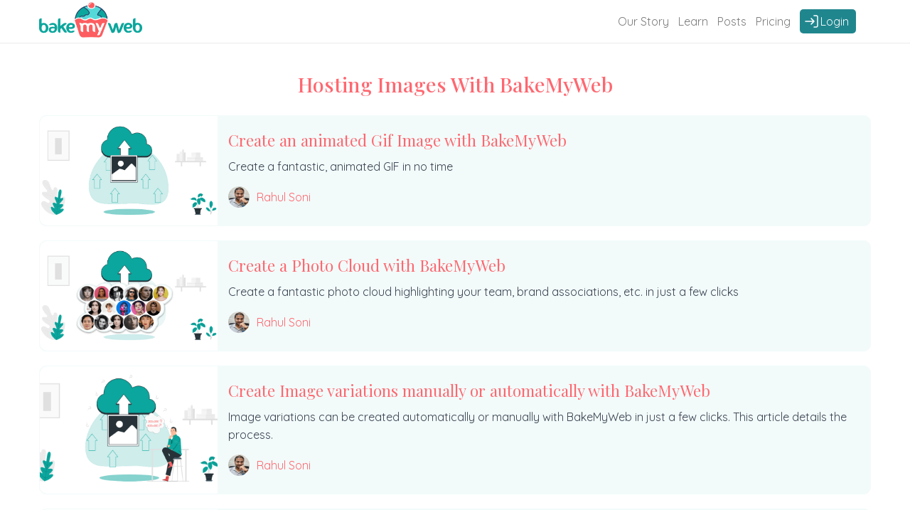

--- FILE ---
content_type: text/html
request_url: https://www.bakemyweb.com/series/hosting-images-with-bakemyweb/
body_size: 4396
content:
<!doctype html><html><head><meta content="width=device-width,initial-scale=1" name=viewport><meta charset=utf-8><meta property="og:title" content="Hosting Images with BakeMyWeb"><meta property="og:description" content="Benefits and flexibility of hosting images with BakeMyWeb"><meta property="og:type" content="website"><meta property="og:url" content="https://www.bakemyweb.com/series/hosting-images-with-bakemyweb/"><meta name=twitter:card content="summary_large_image"><meta property="og:image" content="https://www.bakemyweb.com/files/public/de/69/2770cae8aabc7706c58dde69/i/32/82/64f1b7f10e3cc9001ee33282/original?name=21.hosting-image.png&mimetype=image/png&cd=inline"><meta property="twitter:image" content="https://www.bakemyweb.com/files/public/de/69/2770cae8aabc7706c58dde69/i/32/82/64f1b7f10e3cc9001ee33282/original?name=21.hosting-image.png&mimetype=image/png&cd=inline"><meta property="og:image:secure_url" content="https://www.bakemyweb.com/files/public/de/69/2770cae8aabc7706c58dde69/i/32/82/64f1b7f10e3cc9001ee33282/original?name=21.hosting-image.png&mimetype=image/png&cd=inline"><meta property="twitter:image:secure_url" content="https://www.bakemyweb.com/files/public/de/69/2770cae8aabc7706c58dde69/i/32/82/64f1b7f10e3cc9001ee33282/original?name=21.hosting-image.png&mimetype=image/png&cd=inline"><meta property="og:image:alt" content="Hosting Images with BakeMyWeb"><meta name=twitter:site content="https://twitter.com/bakemyweb"><meta name=twitter:creator content="https://twitter.com/bakemyweb"><title>Hosting Images with BakeMyWeb</title>
<link rel=icon type=image/png sizes=16x16 href=https://www.bakemyweb.com//favicon-16x16.png><link rel=icon type=image/png sizes=32x32 href=https://www.bakemyweb.com//favicon-32x32.png><link rel=icon type=image/png sizes=96x96 href=https://www.bakemyweb.com//favicon-96x96.png><link rel=icon type=image/png sizes=192x192 href=https://www.bakemyweb.com//favicon-192x192.png><link rel="shortcut icon" type=image/png href=https://www.bakemyweb.com//favicon-192x192.png><link rel=apple-touch-icon href=https://www.bakemyweb.com//favicon-192x192.png><link rel=icon href=https://www.bakemyweb.com//favicon.png><link rel=manifest href=https://www.bakemyweb.com//manifest.json><meta name=msapplication-TileImage content="https://www.bakemyweb.com//favicon-144x144.png"><meta name=msapplication-TileColor content="#ffffff"><meta name=theme-color content="#ffffff"><link rel=stylesheet href=https://www.bakemyweb.com/scss/common/style.min.153a3921ab15da87b3843d585551ca949fd7551ec4f7de7023666f40b41b20eb.css><script>(function(e,t,n,s,o){e[s]=e[s]||[],e[s].push({"gtm.start":(new Date).getTime(),event:"gtm.js"});var a=t.getElementsByTagName(n)[0],i=t.createElement(n),r=s!="dataLayer"?"&l="+s:"";i.async=!0,i.src="https://www.googletagmanager.com/gtm.js?id="+o+r,a.parentNode.insertBefore(i,a)})(window,document,"script","dataLayer","GTM-NFGJC3K9")</script><link rel=preconnect href=https://fonts.googleapis.com><link rel=preconnect href=https://fonts.gstatic.com crossorigin><link href="https://fonts.googleapis.com/css2?family=Playfair+Display:wght@400..900&family=Quicksand:wght@300..700&display=swap" rel=stylesheet></head><body style=--color-navigation-button:var(--color-page-navigation-button);--menu-height:60px;background-color:var(--color-page-background)><div class=background-content data-background_display_before_date="
  2023-01-04" data-background_display_after_date=2022-12-25 style=--background-height-large-screen:0;--background-height-small-screen:0;height:0;background-color:var(--color-top-menu-background);background-image:url()></div><div class="menu rel" data-background-position=' false' style="--bar-hover-background-color:var(--color-top-menu-bar-background-hover);--bar-text-color-active:var(--color-top-menu-bar-text-active);--menu-dropdown-top-border-color:var(--color-top-menu-dropdown-top-border);--bar-color:var(--color-top-menu-bar);--menu-dropdown-width:300px;--bar-text-color:var(--color-top-menu-bar-text);--bar-text-color-hover:var(--color-top-menu-bar-text-hover);transition:all .3s ease"><div class="bar bm" style="background-color:var(--color-top-menu-bar);height:60px;transition:all .3s ease"><div class=logo style="display:flex;align-items:center;margin:0 15px"><a href=/><img src='https://www.bakemyweb.com/files/public/de/69/2770cae8aabc7706c58dde69/i/d4/f9/64a5a9cb0192440030ddd4f9/original?name=bakemyweb.png&amp;mimetype=image/png&amp;cd=inline' height=50px width=auto></a></div><div class=listing-horizontal style=--bar-dropdown-transform:translateY(-100%)><ul><li class=item><a href=https://www.bakemyweb.com/pages/why title=https://www.bakemyweb.com/pages/why><span>Our Story</span></a></li><li class=item><a href=https://www.bakemyweb.com/learn title=https://www.bakemyweb.com/learn><span>Learn</span></a></li><li class=item><a href=https://blog.bakemyweb.com/ title=https://blog.bakemyweb.com/><span>Posts</span></a></li><li class=item><a href=https://www.bakemyweb.com/app/pricing title=https://www.bakemyweb.com/app/pricing><span>Pricing</span></a></li><li class="item menubutton"><a href=/app/login title=/app/login style=display:flex;gap:5px;align-items:center><img src="https://www.bakemyweb.com/files/public/de/69/2770cae8aabc7706c58dde69/i/ac/f9/685a55257c5ab8001deaacf9/original?name=login-rect-white.svg&amp;mimetype=image/svg+xml&amp;cd=inline" width=24px height=24px>
<span>Login</span></a></li></ul></div></div><div class="abs scrollprogress" style=pointer-events:none;width:0;bottom:0;height:2px;background:var(--color-top-menu-progress-bar)></div></div><div class=menu-vertical style="--background-height-large-screen:0;--background-height-small-screen:0;--bar-text-color-active:var(--color-top-menu-bar-text-active);--menu-item-dropdown-icon-size:18px;--menu-separator-color:var(--color-top-menu-separator);--bar-text-color:var(--color-top-menu-bar-text);--bar-text-color-hover:var(--color-top-menu-bar-text-hover);background-color:var(--color-top-menu-bar);transition:all .3s ease"><div class=menu-vertical-container><div class=upper-left-container><div class=bar style=background-color:var(--color-top-menu-bar);height:60px><div class=logo style="display:flex;align-items:center;margin:0 15px"><a href=/><img src='https://www.bakemyweb.com/files/public/de/69/2770cae8aabc7706c58dde69/i/d4/f9/64a5a9cb0192440030ddd4f9/original?name=bakemyweb.png&amp;mimetype=image/png&amp;cd=inline' height=50px width=auto></a></div></div></div><div class=upper-right-container><div class=menubutton><a href=/app/login style=display:flex;gap:5px;align-items:center><img src="https://www.bakemyweb.com/files/public/de/69/2770cae8aabc7706c58dde69/i/ac/f9/685a55257c5ab8001deaacf9/original?name=login-rect-white.svg&amp;mimetype=image/svg+xml&amp;cd=inline" width=18px height=18px>
<span>Login</span></a></div><div><div class=vertical-menu-logo><div class="line top"></div><div class="line middle"></div><div class="line bottom"></div></div><ul class="listing-vertical rel" style=background-color:var(--color-top-menu-bar)><li class=item><a href=https://www.bakemyweb.com/pages/why><span>Our Story</span></a></li><li class=item><a href=https://www.bakemyweb.com/learn><span>Learn</span></a></li><li class=item><a href=https://blog.bakemyweb.com/><span>Posts</span></a></li><li class=item><a href=https://www.bakemyweb.com/app/pricing><span>Pricing</span></a></li><li class="item menubutton"><a href=/app/login style=display:flex;gap:5px;align-items:center><img src="https://www.bakemyweb.com/files/public/de/69/2770cae8aabc7706c58dde69/i/ac/f9/685a55257c5ab8001deaacf9/original?name=login-rect-white.svg&amp;mimetype=image/svg+xml&amp;cd=inline">
<span>Login</span></a></li></ul></div></div></div><div class="abs scrollprogress" style=pointer-events:none;width:0;bottom:0;height:2px;background:var(--color-top-menu-progress-bar)></div></div><div id=rootdiv data-home=false style='--cardColorFolder:var(--color-folder-card-background);--cardColorFile:var(--color-file-card-background);--bf:0px;--bf-offset:0px;width:100vw;--left:50%;flex-direction:column;display:flex;min-height:calc(100vh - 60px)'><div class='main-body-text bm'><div class="posts mt20" style='padding:15px 0'><div class=card-container><h3 class=text-center>Hosting Images With BakeMyWeb</h3><p></p><div class=card-wide><div class=card-image><a href=https://www.bakemyweb.com/posts/2024/10/create-a-gif-using-photos/><img src="https://www.bakemyweb.com/files/public/de/69/2770cae8aabc7706c58dde69/i/af/bc/64f1b7f4c4d470001e9aafbc/original?name=24.gif-upload.gif&amp;mimetype=image/gif&amp;cd=inline" class="image-responsive img-left"></a></div><div class=card-content><a href=https://www.bakemyweb.com/posts/2024/10/create-a-gif-using-photos/><h5 class=card-header>Create an animated Gif Image with BakeMyWeb</h5></a><a href=https://www.bakemyweb.com/posts/2024/10/create-a-gif-using-photos/ class=text><p>Create a fantastic, animated GIF in no time</p></a><div class="card-footer mb10"><span class=article-author style=display:flex;align-items:center;gap:10px><a href=https://www.bakemyweb.com/authors/rahul-soni/ class="text mb0" style=display:flex;align-items:center><img src="https://www.bakemyweb.com/files/public/de/69/2770cae8aabc7706c58dde69/i/5d/ec/637b9665064e46002afa5dec/original?name=rahul-small.jpg&amp;mimetype=image/jpeg&amp;cd=inline" class="br50 mr10 avatar" style=height:30px;width:30px>
<span>Rahul Soni&nbsp;</span></a></span></div></div></div><div class=card-wide><div class=card-image><a href=https://www.bakemyweb.com/posts/2024/10/create-a-photo-cloud/><img src="https://www.bakemyweb.com/files/public/de/69/2770cae8aabc7706c58dde69/i/32/84/64f1b7f30e3cc9001ee33284/original?name=23.create-collage.png&amp;mimetype=image/png&amp;cd=inline" class="image-responsive img-left"></a></div><div class=card-content><a href=https://www.bakemyweb.com/posts/2024/10/create-a-photo-cloud/><h5 class=card-header>Create a Photo Cloud with BakeMyWeb</h5></a><a href=https://www.bakemyweb.com/posts/2024/10/create-a-photo-cloud/ class=text><p>Create a fantastic photo cloud highlighting your team, brand associations, etc. in just a few clicks</p></a><div class="card-footer mb10"><span class=article-author style=display:flex;align-items:center;gap:10px><a href=https://www.bakemyweb.com/authors/rahul-soni/ class="text mb0" style=display:flex;align-items:center><img src="https://www.bakemyweb.com/files/public/de/69/2770cae8aabc7706c58dde69/i/5d/ec/637b9665064e46002afa5dec/original?name=rahul-small.jpg&amp;mimetype=image/jpeg&amp;cd=inline" class="br50 mr10 avatar" style=height:30px;width:30px>
<span>Rahul Soni&nbsp;</span></a></span></div></div></div><div class=card-wide><div class=card-image><a href=https://www.bakemyweb.com/posts/2024/09/create-image-variations-automatically/><img src="https://www.bakemyweb.com/files/public/de/69/2770cae8aabc7706c58dde69/i/32/86/64f1b7f60e3cc9001ee33286/original?name=25.multiple-image-size.png&amp;mimetype=image/png&amp;cd=inline" class="image-responsive img-left"></a></div><div class=card-content><a href=https://www.bakemyweb.com/posts/2024/09/create-image-variations-automatically/><h5 class=card-header>Create Image variations manually or automatically with BakeMyWeb</h5></a><a href=https://www.bakemyweb.com/posts/2024/09/create-image-variations-automatically/ class=text><p>Image variations can be created automatically or manually with BakeMyWeb in just a few clicks. This article details the process.</p></a><div class="card-footer mb10"><span class=article-author style=display:flex;align-items:center;gap:10px><a href=https://www.bakemyweb.com/authors/rahul-soni/ class="text mb0" style=display:flex;align-items:center><img src="https://www.bakemyweb.com/files/public/de/69/2770cae8aabc7706c58dde69/i/5d/ec/637b9665064e46002afa5dec/original?name=rahul-small.jpg&amp;mimetype=image/jpeg&amp;cd=inline" class="br50 mr10 avatar" style=height:30px;width:30px>
<span>Rahul Soni&nbsp;</span></a></span></div></div></div><div class=card-wide><div class=card-image><a href=https://www.bakemyweb.com/posts/2024/09/host-your-image/><img src="https://www.bakemyweb.com/files/public/de/69/2770cae8aabc7706c58dde69/i/32/82/64f1b7f10e3cc9001ee33282/original?name=21.hosting-image.png&amp;mimetype=image/png&amp;cd=inline" class="image-responsive img-left"></a></div><div class=card-content><a href=https://www.bakemyweb.com/posts/2024/09/host-your-image/><h5 class=card-header>Start hosting your Images with BakeMyWeb</h5></a><a href=https://www.bakemyweb.com/posts/2024/09/host-your-image/ class=text><p>Hosting images with BakeMyWeb is unbelievably easy. In today's article, you will learn about the benefits of hosting your images with BakeMyWeb.</p></a><div class="card-footer mb10"><span class=article-author style=display:flex;align-items:center;gap:10px><a href=https://www.bakemyweb.com/authors/rahul-soni/ class="text mb0" style=display:flex;align-items:center><img src="https://www.bakemyweb.com/files/public/de/69/2770cae8aabc7706c58dde69/i/5d/ec/637b9665064e46002afa5dec/original?name=rahul-small.jpg&amp;mimetype=image/jpeg&amp;cd=inline" class="br50 mr10 avatar" style=height:30px;width:30px>
<span>Rahul Soni&nbsp;</span></a></span></div></div></div><div class="navigator columns"><div class="column col-6 col-md-12 mb10"></div><div class="column col-6 col-md-12 mb10"></div></div></div></div></div><div style="background-color:var(--color-footer-background);padding:0 15px"><div class="footer-simple bm" style="--text-color:var(--color-footer-text);--text-color-hover:var(--color-footer-text-hover);--text-color-active:var(--color-footer-text-active);--heading-color:var(--color-footer-heading);--icon-size:25px;background-image:url(https://www.bakemyweb.com/files/public/de/69/2770cae8aabc7706c58dde69/i/52/04/6551c5521ef9e3001e285204/original?name=footer-background.png&amp;mimetype=image/png&amp;cd=inline);border-radius:0;border-width:0;border-style:solid;border-color:var(--color-footer-border);padding:50px 0 30px;margin-top:50px"><ul class=footer-details style=--column-padding:100px;--row-padding:20px><li class=column><ul><li class=heading><div>Latest Stories</div><ul><li class=item><a title="How to send beautiful emails with your Gmail account" href=https://www.bakemyweb.com/posts/2024/10/send-beautiful-emails-with-gmail/><span>- How to send beautiful emails with your Gmail account</span></a></li><li class=item><a title="Create an animated Gif Image with BakeMyWeb" href=https://www.bakemyweb.com/posts/2024/10/create-a-gif-using-photos/><span>- Create an animated Gif Image with BakeMyWeb</span></a></li><li class=item><a title="Create a Photo Cloud with BakeMyWeb" href=https://www.bakemyweb.com/posts/2024/10/create-a-photo-cloud/><span>- Create a Photo Cloud with BakeMyWeb</span></a></li><li class=item><a title="Create Image variations manually or automatically with BakeMyWeb" href=https://www.bakemyweb.com/posts/2024/09/create-image-variations-automatically/><span>- Create Image variations manually or automatically with...</span></a></li><li class=item><a title="Start hosting your Images with BakeMyWeb" href=https://www.bakemyweb.com/posts/2024/09/host-your-image/><span>- Start hosting your Images with BakeMyWeb</span></a></li></ul></li></ul></li><li class=column><ul><li class=heading><div>Featured Stories</div><ul><li class=item><a title href=https://www.bakemyweb.com//posts/2024/10/send-beautiful-emails-with-gmail><span class=text-center>- How to send beautiful emails with your Gmail account</span></a></li><li class=item><a title href=https://www.bakemyweb.com//posts/2024/10/create-a-gif-using-photos><span class=text-center>- Create an animated Gif Image with BakeMyWeb</span></a></li><li class=item><a title href=https://www.bakemyweb.com//posts/2024/10/create-a-photo-cloud><span class=text-center>- Create a Photo Cloud with BakeMyWeb</span></a></li><li class=item><a title href=https://www.bakemyweb.com//posts/2024/09/host-your-image><span class=text-center>- Start hosting your Images with BakeMyWeb</span></a></li></ul></li></ul></li><li class=column><ul><li class=heading><div>Categories</div><ul><li class=item><a class=text-center href=https://www.bakemyweb.com/tags/hosting/ title="All pages with tag 'hosting'"><span class=text-center>- Hosting&nbsp;(4)</span></a></li><li class=item><a class=text-center href=https://www.bakemyweb.com/tags/marketing/ title="All pages with tag 'marketing'"><span class=text-center>- Marketing&nbsp;(1)</span></a></li><li class=item><a class=text-center href=https://www.bakemyweb.com/tags/news/ title="All pages with tag 'news'"><span class=text-center>- News&nbsp;(1)</span></a></li><li class=item><a class=text-center href=https://www.bakemyweb.com/tags/tips/ title="All pages with tag 'Tips'"><span class=text-center>- Tips&nbsp;(5)</span></a></li><li class=item><a href=/tags><span>- more...</span></a></li></ul></li></ul></li><li class=column><div>Column 1</div><ul><li class=heading><div>More About us</div><ul><li class=item><a href=https://www.bakemyweb.com/pages/why title=https://www.bakemyweb.com/pages/why><span>Our Story</span></a></li><li class=item><a href=https://www.bakemyweb.com/pages/faq title=https://www.bakemyweb.com/pages/faq><span>FAQ</span></a></li><li class=item><a href=https://www.bakemyweb.com/pages/about title=https://www.bakemyweb.com/pages/about><span>About</span></a></li><li class=item><a href=https://www.bakemyweb.com/pages/privacy title=https://www.bakemyweb.com/pages/privacy><span>Privacy</span></a></li><li class=item><a href=https://www.bakemyweb.com/pages/terms title=https://www.bakemyweb.com/pages/terms><span>Terms</span></a></li></ul></li></ul></li><li class=column><div>Column 2</div><ul><li class=heading><div>Resources</div><ul><li class=item><a href=https://blog.bakemyweb.com title=https://blog.bakemyweb.com><span>Posts</span></a></li><li class=item><a href=https://www.bakemyweb.com/learn title=https://www.bakemyweb.com/learn><span>Learn</span></a></li><li class=item><a href=https://blog.bakemyweb.com/authors title=https://blog.bakemyweb.com/authors><span>Authors</span></a></li><li class=item><a href=https://blog.bakemyweb.com/tags title=https://blog.bakemyweb.com/tags><span>Categories</span></a></li><li class=item><a href=https://blog.bakemyweb.com/series title=https://blog.bakemyweb.com/series><span>Series</span></a></li><li class=item><a href=https://blog.bakemyweb.com/changelog title=https://blog.bakemyweb.com/changelog><span>Change Log</span></a></li></ul></li></ul></li><li class=column><div>Column 3</div><ul><li class=heading><div>Connect</div><ul><li class=item><a href=https://www.bakemyweb.com/pages/contact title=https://www.bakemyweb.com/pages/contact><span>Contact Us</span></a></li><li class=item><a href=https://www.bakemyweb.com/pages/hire-an-expert title=https://www.bakemyweb.com/pages/hire-an-expert><span>Hire an expert</span></a></li><li class=item><a href=https://www.bakemyweb.com/pages/write-for-us title=https://www.bakemyweb.com/pages/write-for-us><span>Write for Us</span></a></li></ul></li><li class=heading><div class=custom>Social Links</div><ul class=icons><li class=item><a href=https://www.youtube.com/@bakemyweb title=https://www.youtube.com/@bakemyweb style=display:flex;gap:5px;align-items:center><img src="https://www.bakemyweb.com/files/public/de/69/2770cae8aabc7706c58dde69/i/46/44/6352aef0350f0d002bd94644/original?name=youtube.svg&amp;mimetype=image/svg+xml&amp;cd=inline" width=24px height=24px>
<span></span></a></li><li class=item><a href=https://www.linkedin.com/company/bakemyweb title=https://www.linkedin.com/company/bakemyweb style=display:flex;gap:5px;align-items:center><img src="https://www.bakemyweb.com/files/public/de/69/2770cae8aabc7706c58dde69/i/5d/e4/635fae13064e46002afa5de4/original?name=linkedin.svg&amp;mimetype=image/svg+xml&amp;cd=inline" width=24px height=24px>
<span></span></a></li><li class=item><a href=mailto:support@bakemyweb.com title=mailto:support@bakemyweb.com style=display:flex;gap:5px;align-items:center><img src="https://www.bakemyweb.com/files/public/de/69/2770cae8aabc7706c58dde69/i/26/0b/63417c8fffdec1002f61260b/original?name=email.svg&amp;mimetype=image/svg+xml&amp;cd=inline" width=24px height=24px>
<span></span></a></li></ul></li></ul></li></ul></div><script type=text/javascript src=https://www.bakemyweb.com/scripts/core.min.ced01301a5853a8944eb16c763039b5feb6380cb920273e81fddf1df72e4b12c.js defer></script><script>document.addEventListener("DOMContentLoaded",function(){const t=window.location.origin,n=window.location.pathname,e=window.location.href,s=e.includes("https://dev.bakemyweb.com/preview"),o=e.includes("https://www.bakemyweb.com/preview"),i=e.includes("http://localhost.com/preview"),a=n.split("/").slice(0,3).join("/")+"/";document.querySelectorAll("a").forEach(e=>{const n=e.getAttribute("href");if(n?.startsWith("/")){const r=s||o||i?a+n:t+n;e.setAttribute("href",r)}})})</script><script>document.addEventListener("DOMContentLoaded",()=>{document.querySelectorAll("div.highlight > pre > code").forEach(e=>{const t=document.createElement("button");t.textContent="Copy",Object.assign(t.style,{position:"absolute",top:"8px",right:"8px",padding:"4px 8px",background:"#eee",border:"1px solid #ccc",borderRadius:"4px",cursor:"pointer",fontSize:"12px"}),t.onclick=()=>{navigator.clipboard.writeText(e.textContent).then(()=>{t.textContent="Copied!",setTimeout(()=>t.textContent="Copy",3e3)})},e.parentElement.style.position="relative",e.parentElement.appendChild(t)})})</script><div class=powered-by-bakemyweb></div><p style=font-size:.9rem;text-align:center;margin-bottom:0;padding-bottom:15px;width:100%;color:var(--color-footer-heading)>&copy; 2026, Attosol Private Ltd. All Rights Reserved.</p></div></div><noscript><iframe src="https://www.googletagmanager.com/ns.html?id=GTM-NFGJC3K9" height=0 width=0 style=display:none;visibility:hidden></iframe></noscript></body></html>

--- FILE ---
content_type: text/css
request_url: https://www.bakemyweb.com/scss/common/style.min.153a3921ab15da87b3843d585551ca949fd7551ec4f7de7023666f40b41b20eb.css
body_size: 45536
content:
@charset "UTF-8";@use "sass:map";:root,::after,::before{--color-primary:#ff6770;--color-secondary:#20868e;--color-body-background:#ffffff;--color-card-background:#f2fbfa;--color-text-normal:#3b4351;--color-text-light:#b1b1b1;--color-page-background:#fff;--color-page-background-with-side-menu:#fff;--color-text-heading-1:#ff6770;--color-text-heading-2:#ff6770;--color-text-heading-3:#ff6770;--color-text-heading-4:#ff6770;--color-text-heading-5:#ff6770;--color-text-heading-6:#ff6770;--color-link-normal:#ff6770;--color-link-hover:#df3843;--color-link-visited:#ff6770;--color-link-active:#ff6770;--color-primary-button-background:#20868e;--color-primary-button-hover-background:#124e52;--color-primary-button-text:#fcfcfc;--color-primary-button-hover-text:#fff;--color-primary-button-border:#20868e;--color-primary-button-hover-border:#124e52;--color-success-button-background:#2bba6e;--color-success-button-hover-background:#229658;--color-success-button-text:#fff;--color-success-button-hover-text:#fff;--color-success-button-border:#2bba6e;--color-success-button-hover-border:#27a763;--color-warning-button-background:#d99d04;--color-warning-button-hover-background:#b38205;--color-warning-button-text:#fff;--color-warning-button-hover-text:#fff;--color-warning-button-border:#d99d04;--color-warning-button-hover-border:#b38205;--color-error-button-background:#e85600;--color-error-button-hover-background:#be4702;--color-error-button-text:#fff;--color-error-button-hover-text:#fff;--color-error-button-border:#e85600;--color-error-button-hover-border:#be4702;--color-code-inline-background:#ffeaea;--color-code-inline-text:#fb414e;--color-code-border:#dfdfdf;--color-info-background:#e6f8eb;--color-info-text:#31782a;--color-info-icon:#31782a;--color-note-background:#f0f0f0;--color-note-text:#3b4351;--color-note-icon:#b1b1b1;--color-tip-background:#c1ebff;--color-tip-text:#0a3887;--color-tip-icon:#66afff;--color-warning-background:#fff0d5;--color-warning-text:#8c5d05;--color-warning-icon:#8c5d05;--color-error-background:#f9e1e4;--color-error-text:#ba3d4f;--color-error-icon:#f0546c;--color-quote-background:#fff5fb;--color-quote-text-color:#3b4351;--color-border:#ffd9da;--color-generic-box-shadow:#00000012 0 0 1px 1px;--color-selection:#ffe5e6;--color-selection-text:#c2545b;--color-gradient:rgba(32, 134, 142, 0.5046393557422969) 15%, rgba(32, 134, 142, 0.30015756302521013) 36%, rgba(253, 93, 96, 0.30015756302521013) 64%,
    rgba(253, 93, 96, 0.4962359943977591) 85%;--font-heading:"Playfair Display", "cursive";--font-heading-weight-heavy:500;--font-heading-weight-medium:400;--font-heading-size-base-h1:2.2rem;--font-heading-size-base-h2:2rem;--font-heading-size-base-h3:1.8rem;--font-heading-size-base-h4:1.6rem;--font-heading-size-base-h5:1.4rem;--font-heading-size-base-h6:1.2rem;--font-normal:"Quicksand", "sans-serif";--font-normal-weight-heavy:600;--font-normal-weight-medium:400;--font-normal-size-base:1rem;--color-file-card-background:#fff;--color-folder-card-background:#fff;--color-page-navigation-button:#f2fbfa;--color-page-series-background-color:#f8f8f8;--color-page-series-border:#f8f8f8;--color-page-series-text:#3b4351;--color-arrow-open:#20868e;--color-arrow-close:#ff6770;--color-arrow:#ff6770;--color-footer-heading:#fd5d60;--color-footer-background:#fff;--color-footer-text:#20868e;--color-footer-text-active:#fd5d60;--color-footer-text-hover:#fd5d60;--color-footer-border:#fff;--color-left-menu-background:#23282c;--color-left-menu-collapse-button:#7c7c7c;--color-left-menu-heading:#fff;--color-left-menu-heading-hover:#fff;--color-left-menu-text:#999;--color-left-menu-text-hover:#fff;--color-left-menu-text-active:#fff;--color-left-menu-text-active-background:#ffffff1c;--color-top-menu-background:#f8f8f8;--color-top-menu-bar:#fff;--color-top-menu-progress-bar:#fd5d60aa;--color-top-menu-bar-background-hover:#e3e3e3;--color-top-menu-bar-text:#7c7c7c;--color-top-menu-bar-text-hover:#000;--color-top-menu-bar-text-active:#fd5d60;--color-top-menu-dropdown-top-border:#7c7c7c;--color-top-menu-separator:#7c7c7c}/*#region Spectre */html{font-family:sans-serif;-webkit-text-size-adjust:100%;-ms-text-size-adjust:100%}body{margin:0}article,aside,footer,header,nav,section{display:block}h1{font-size:2.5rem;margin:.67em 0}figcaption,figure,main{display:block}hr{box-sizing:content-box;height:0;overflow:visible}a{background-color:transparent;-webkit-text-decoration-skip:objects}a:active,a:hover{outline-width:0}address{font-style:normal}b,strong{font-weight:inherit}b,strong{font-weight:bolder}code,kbd,pre,samp{font-family:sf mono,segoe ui mono,roboto mono,Menlo,Courier,monospace;font-size:1rem}dfn{font-style:italic}small{font-size:.8rem}sub,sup{font-size:.7rem;line-height:0;position:relative;vertical-align:baseline}sub{bottom:-.25em}sup{top:-.5em}audio,video{display:inline-block}audio:not([controls]){display:none;height:0}img{border-style:none}svg:not(:root){overflow:hidden}button,input,optgroup,select,textarea{font-family:inherit;font-size:inherit;line-height:inherit;margin:0}button,input{overflow:visible}button,select{text-transform:none}[type=reset],[type=submit],button,html [type=button]{-webkit-appearance:button}[type=button]::-moz-focus-inner,[type=reset]::-moz-focus-inner,[type=submit]::-moz-focus-inner,button::-moz-focus-inner{border-style:none;padding:0}fieldset{border:0;margin:0;padding:0}legend{box-sizing:border-box;color:inherit;display:table;max-width:100%;padding:0;white-space:normal}progress{display:inline-block;vertical-align:baseline}textarea{overflow:auto}[type=checkbox],[type=radio]{box-sizing:border-box;padding:0}[type=number]::-webkit-inner-adjust-hue-button,[type=number]::-webkit-outer-adjust-hue-button{height:auto}[type=search]{-webkit-appearance:textfield;outline-offset:-2px}[type=search]::-webkit-search-cancel-button,[type=search]::-webkit-search-decoration{-webkit-appearance:none}::-webkit-file-upload-button{-webkit-appearance:button;font:inherit}details,menu{display:block}summary{display:list-item;outline:0}canvas{display:inline-block}template{display:none}[hidden]{display:none}*,::after,::before{box-sizing:inherit}html{box-sizing:border-box;font-size:16px;line-height:1.8;-webkit-tap-highlight-color:transparent}body{background:#fff;color:#3b4351;font-family:-apple-system,system-ui,BlinkMacSystemFont,segoe ui,Roboto,helvetica neue,sans-serif;font-size:1rem;overflow-x:hidden;text-rendering:optimizeLegibility}a{color:var(--color-link-normal);outline:0;text-decoration:none}a:focus{box-shadow:0 0 0 .1rem rgba(11,166,157,.2)}a.active{color:var(--color-link-active)}a:hover{color:var(--color-link-hover)}a:visited{color:var(--color-link-visited)}h1,h2,h3,h4,h5,h6{color:inherit;font-weight:500;line-height:1.2;margin-bottom:.5em;margin-top:0}.h1,.h2,.h3,.h4,.h5,.h6{font-weight:500}.h1,h1{font-size:2.5rem}.h2,h2{font-size:1.6rem}.h3,h3{font-size:1.4rem}.h4,h4{font-size:1.2rem}.h5,h5{font-size:1rem}.h6,h6{font-size:.8rem}a,ins,u{-webkit-text-decoration-skip:ink edges;text-decoration-skip:ink edges}abbr[title]{border-bottom:.05rem dotted;cursor:help;text-decoration:none}kbd{background:#303742;border-radius:.1rem;color:#fff;font-size:.7rem;line-height:1.25;padding:.1rem .2rem}mark{background:#ffe9b3;border-bottom:.05rem solid #ffd367;border-radius:.1rem;color:#3b4351;padding:.05rem .1rem 0}blockquote{border-left:.1rem solid #dadee4;margin-left:0;padding:.4rem .8rem}blockquote p:last-child{margin-bottom:0}ol,ul{margin:.8rem 0 .8rem .8rem;padding:0}ol ol,ol ul,ul ol,ul ul{margin:.8rem 0 .8rem .8rem}ol li,ul li{margin-top:.6rem}ul{list-style:disc inside}ul ul{list-style-type:circle}ol{list-style:decimal inside}ol ol{list-style-type:lower-alpha}dl dt{font-weight:700}dl dd{margin:.4rem 0 .8rem}.lang-zh,.lang-zh-hans,html:lang(zh),html:lang(zh-hans){font-family:-apple-system,system-ui,BlinkMacSystemFont,segoe ui,Roboto,pingfang sc,hiragino sans gb,microsoft yahei,helvetica neue,sans-serif}.lang-zh-hant,html:lang(zh-hant){font-family:-apple-system,system-ui,BlinkMacSystemFont,segoe ui,Roboto,pingfang tc,hiragino sans cns,microsoft jhenghei,helvetica neue,sans-serif}.lang-ja,html:lang(ja){font-family:-apple-system,system-ui,BlinkMacSystemFont,segoe ui,Roboto,hiragino sans,hiragino kaku gothic pro,yu gothic,YuGothic,Meiryo,helvetica neue,sans-serif}.lang-ko,html:lang(ko){font-family:-apple-system,system-ui,BlinkMacSystemFont,segoe ui,Roboto,malgun gothic,helvetica neue,sans-serif}.lang-cjk ins,.lang-cjk u,:lang(ja) ins,:lang(ja) u,:lang(zh) ins,:lang(zh) u{border-bottom:.05rem solid;text-decoration:none}.lang-cjk del+del,.lang-cjk del+s,.lang-cjk ins+ins,.lang-cjk ins+u,.lang-cjk s+del,.lang-cjk s+s,.lang-cjk u+ins,.lang-cjk u+u,:lang(ja) del+del,:lang(ja) del+s,:lang(ja) ins+ins,:lang(ja) ins+u,:lang(ja) s+del,:lang(ja) s+s,:lang(ja) u+ins,:lang(ja) u+u,:lang(zh) del+del,:lang(zh) del+s,:lang(zh) ins+ins,:lang(zh) ins+u,:lang(zh) s+del,:lang(zh) s+s,:lang(zh) u+ins,:lang(zh) u+u{margin-left:.125em}.table{border-collapse:collapse;border-spacing:0;text-align:left;width:100%}.table.table-striped tbody tr:nth-of-type(odd){background:#f7f8f9}.table tbody tr.active,.table.table-striped tbody tr.active{background:#eef0f3}.table.table-hover tbody tr:hover{background:#eef0f3}.table.table-scroll{display:block;overflow-x:auto;padding-bottom:.75rem;white-space:nowrap}.table td,.table th{border-bottom:.05rem solid #dadee4;padding:.6rem .4rem}.table th{border-bottom-width:.1rem}.btn{-webkit-appearance:none;-moz-appearance:none;appearance:none;background:var(--color-primary-button-background);border-radius:.1rem;color:var(--color-primary-button-text);cursor:pointer;display:inline-block;font-size:1rem;outline:0;text-align:center;text-decoration:none;transition:background .2s,border .2s,box-shadow .2s,color .2s;-webkit-user-select:none;-moz-user-select:none;-ms-user-select:none;user-select:none;vertical-align:middle}.btn:focus{box-shadow:0 0 0 .1rem rgba(87,85,217,.2)}.btn:focus,.btn:hover{background:#f1f1fc;text-decoration:none}.btn.btn-primary{background:var(--color-primary-button-background);border-color:var(--color-primary-button-border);color:var(--color-primary-button-text)}.btn.btn-primary:focus,.btn.btn-primary:hover{background:var(--color-primary-button-background);border-color:var(--color-primary-button-border);color:var(--color-primary-button-text)!important}.btn.btn-primary.active,.btn.btn-primary:active{background:var(--color-primary-button-background);border-color:var(--color-primary-button-border);color:#fff}.btn.btn-primary.loading::after{border-bottom-color:#fff;border-left-color:#fff}.btn.btn-success{background:#32b643;border-color:#2faa3f;color:#fff}.btn.btn-success:focus{box-shadow:0 0 0 .1rem rgba(50,182,67,.2)}.btn.btn-success:focus,.btn.btn-success:hover{background:#30ae40;border-color:#2da23c;color:#fff!important}.btn.btn-success.active,.btn.btn-success:active{background:#2a9a39;border-color:#278e34;color:#fff}.btn.btn-success.loading::after{border-bottom-color:#fff;border-left-color:#fff}.btn.btn-error{background:#e85600;border-color:#d95000;color:#fff}.btn.btn-error:focus{box-shadow:0 0 0 .1rem rgba(232,86,0,.2)}.btn.btn-error:focus,.btn.btn-error:hover{background:#de5200;border-color:#cf4d00;color:#fff!important}.btn.btn-error.active,.btn.btn-error:active{background:#c44900;border-color:#b54300;color:#fff}.btn.btn-error.loading::after{border-bottom-color:#fff;border-left-color:#fff}.btn.btn-link{background:0 0;border-color:transparent;color:var(--color-link-normal)}.btn.btn-link.active,.btn.btn-link:active,.btn.btn-link:focus,.btn.btn-link:hover{color:var(--color-link-normal)}.btn.btn-sm{font-size:.7rem;height:1.4rem;padding:.05rem .3rem}.btn.btn-lg{font-size:.9rem;height:2rem;padding:.35rem .6rem}.btn.btn-block{display:block;width:100%}.btn.btn-action{padding-left:0;padding-right:0;width:1.8rem}.btn.btn-action.btn-sm{width:1.4rem}.btn.btn-action.btn-lg{width:2rem}.btn.btn-clear{background:0 0;border:0;color:currentColor;height:1rem;line-height:.8rem;margin-left:.2rem;margin-right:-2px;opacity:1;padding:.1rem;text-decoration:none;width:1rem}.btn.btn-clear:focus,.btn.btn-clear:hover{background:rgba(247,248,249,.5);opacity:.95}.btn.btn-clear::before{content:"\2715"}.btn-group{display:-ms-inline-flexbox;display:inline-flex;-ms-flex-wrap:wrap;flex-wrap:wrap}.btn-group .btn{-ms-flex:1 0 auto;flex:1 0 auto}.btn-group .btn:first-child:not(:last-child){border-bottom-right-radius:0;border-top-right-radius:0;margin-left:-.05rem;margin-bottom:.05rem}.btn-group .btn:not(:first-child):not(:last-child){border-radius:0;margin-left:-.05rem;margin-bottom:.05rem}.btn-group .btn:last-child:not(:first-child){border-bottom-left-radius:0;border-top-left-radius:0;margin-left:-.05rem;margin-bottom:.05rem}.btn-group .btn.active,.btn-group .btn:active,.btn-group .btn:focus,.btn-group .btn:hover{z-index:1}.btn-group.btn-group-block{display:-ms-flexbox;display:flex}.btn-group.btn-group-block .btn{-ms-flex:1 0 0;flex:1 0}.form-group:not(:last-child){margin-bottom:.4rem}fieldset{margin-bottom:.8rem}legend{font-size:.9rem;font-weight:500;margin-bottom:.8rem}.form-label{display:block;line-height:1.2rem;padding:.3rem 0}.form-label.label-sm{font-size:.7rem;padding:.1rem 0}.form-label.label-lg{font-size:.9rem;padding:.4rem 0}.form-input{-webkit-appearance:none;-moz-appearance:none;appearance:none;background:#fff;background-image:none;border:.05rem solid #bcc3ce;border-radius:.1rem;color:#3b4351;display:block;font-size:.8rem;height:1.8rem;line-height:1.2rem;max-width:100%;outline:0;padding:.25rem .4rem;position:relative;transition:background .2s,border .2s,box-shadow .2s,color .2s;width:100%}.form-input:focus{border-color:var(--color-secondary);box-shadow:0 0 0 .1rem rgba(87,85,217,.2)}.form-input:-ms-input-placeholder{color:#bcc3ce}.form-input::-ms-input-placeholder{color:#bcc3ce}.form-input::placeholder{color:#bcc3ce}.form-input.input-sm{font-size:.7rem;height:1.4rem;padding:.05rem .3rem}.form-input.input-lg{font-size:.9rem;height:2rem;padding:.35rem .6rem}.form-input.input-inline{display:inline-block;vertical-align:middle;width:auto}.form-input[type=file]{height:auto}textarea.form-input,textarea.form-input.input-lg,textarea.form-input.input-sm{height:auto}.form-input-hint{color:#bcc3ce;font-size:.7rem;margin-top:.2rem}.has-success .form-input-hint,.is-success+.form-input-hint{color:#32b643}.has-error .form-input-hint,.is-error+.form-input-hint{color:#e85600}.form-select{-webkit-appearance:none;-moz-appearance:none;appearance:none;background:#fff;border:.05rem solid #bcc3ce;border-radius:.1rem;color:inherit;font-size:.8rem;height:1.8rem;line-height:1.2rem;outline:0;padding:.25rem .4rem;vertical-align:middle;width:100%}.form-select:focus{border-color:var(--color-secondary);box-shadow:0 0 0 .1rem rgba(87,85,217,.2)}.form-select::-ms-expand{display:none}.form-select.select-sm{font-size:.7rem;height:1.4rem;padding:.05rem 1.1rem .05rem .3rem}.form-select.select-lg{font-size:.9rem;height:2rem;padding:.35rem 1.4rem .35rem .6rem}.form-select[multiple],.form-select[size]{height:auto;padding:.25rem .4rem}.form-select[multiple] option,.form-select[size] option{padding:.1rem .2rem}.form-select:not([multiple]):not([size]){background:#fff url([data-uri])no-repeat right .35rem center/.4rem .5rem;padding-right:1.2rem}.has-icon-left,.has-icon-right{position:relative}.has-icon-left .form-icon,.has-icon-right .form-icon{height:.8rem;margin:0 .25rem;position:absolute;top:50%;transform:translateY(-50%);width:.8rem;z-index:2}.has-icon-left .form-icon{left:.05rem}.has-icon-left .form-input{padding-left:1.3rem}.has-icon-right .form-icon{right:.05rem}.has-icon-right .form-input{padding-right:1.3rem}.form-checkbox,.form-radio,.form-switch{display:block;line-height:1.2rem;margin:.2rem 0;min-height:1.4rem;padding:.1rem .4rem .1rem 1.2rem;position:relative}.form-checkbox input,.form-radio input,.form-switch input{clip:rect(0,0,0,0);height:1px;margin:-1px;overflow:hidden;position:absolute;width:1px}.form-checkbox input:focus+.form-icon,.form-radio input:focus+.form-icon,.form-switch input:focus+.form-icon{border-color:var(--color-secondary);box-shadow:0 0 0 .1rem rgba(87,85,217,.2)}.form-checkbox input:checked+.form-icon,.form-radio input:checked+.form-icon,.form-switch input:checked+.form-icon{background:var(--color-secondary);border-color:var(--color-secondary)}.form-checkbox .form-icon,.form-radio .form-icon,.form-switch .form-icon{border:.05rem solid #bcc3ce;cursor:pointer;display:inline-block;position:absolute;transition:background .2s,border .2s,box-shadow .2s,color .2s}.form-checkbox.input-sm,.form-radio.input-sm,.form-switch.input-sm{font-size:.7rem;margin:0}.form-checkbox.input-lg,.form-radio.input-lg,.form-switch.input-lg{font-size:.9rem;margin:.3rem 0}.form-checkbox .form-icon,.form-radio .form-icon{background:#fff;height:.8rem;left:0;top:.3rem;width:.8rem}.form-checkbox input:active+.form-icon,.form-radio input:active+.form-icon{background:#eef0f3}.form-checkbox .form-icon{border-radius:.1rem}.form-checkbox input:checked+.form-icon::before{background-clip:padding-box;border:.1rem solid #fff;border-left-width:0;border-top-width:0;content:"";height:9px;left:50%;margin-left:-3px;margin-top:-6px;position:absolute;top:50%;transform:rotate(45deg);width:6px}.form-checkbox input:indeterminate+.form-icon{background:var(--color-secondary);border-color:var(--color-secondary)}.form-checkbox input:indeterminate+.form-icon::before{background:#fff;content:"";height:2px;left:50%;margin-left:-5px;margin-top:-1px;position:absolute;top:50%;width:10px}.form-radio .form-icon{border-radius:50%}.form-radio input:checked+.form-icon::before{background:#fff;border-radius:50%;content:"";height:6px;left:50%;position:absolute;top:50%;transform:translate(-50%,-50%);width:6px}.form-switch{padding-left:2rem}.form-switch .form-icon{background:#bcc3ce;background-clip:padding-box;border-radius:.45rem;height:.9rem;left:0;top:.25rem;width:1.6rem}.form-switch .form-icon::before{background:#fff;border-radius:50%;content:"";display:block;height:.8rem;left:0;position:absolute;top:0;transition:background .2s,border .2s,box-shadow .2s,color .2s,left .2s;width:.8rem}.form-switch input:checked+.form-icon::before{left:14px}.form-switch input:active+.form-icon::before{background:#f7f8f9}.input-group{display:-ms-flexbox;display:flex}.input-group .input-group-addon{background:#f7f8f9;border:.05rem solid #bcc3ce;border-radius:.1rem;line-height:1.2rem;padding:.25rem .4rem;white-space:nowrap}.input-group .input-group-addon.addon-sm{font-size:.7rem;padding:.05rem .3rem}.input-group .input-group-addon.addon-lg{font-size:.9rem;padding:.35rem .6rem}.input-group .form-input,.input-group .form-select{-ms-flex:1 1 auto;flex:auto;width:1%}.input-group .input-group-btn{z-index:1}.input-group .form-input:first-child:not(:last-child),.input-group .form-select:first-child:not(:last-child),.input-group .input-group-addon:first-child:not(:last-child),.input-group .input-group-btn:first-child:not(:last-child){border-bottom-right-radius:0;border-top-right-radius:0}.input-group .form-input:not(:first-child):not(:last-child),.input-group .form-select:not(:first-child):not(:last-child),.input-group .input-group-addon:not(:first-child):not(:last-child),.input-group .input-group-btn:not(:first-child):not(:last-child){border-radius:0;margin-left:-.05rem}.input-group .form-input:last-child:not(:first-child),.input-group .form-select:last-child:not(:first-child),.input-group .input-group-addon:last-child:not(:first-child),.input-group .input-group-btn:last-child:not(:first-child){border-bottom-left-radius:0;border-top-left-radius:0;margin-left:-.05rem}.input-group .form-input:focus,.input-group .form-select:focus,.input-group .input-group-addon:focus,.input-group .input-group-btn:focus{z-index:2}.input-group .form-select{width:auto}.input-group.input-inline{display:-ms-inline-flexbox;display:inline-flex}.form-input.is-success,.form-select.is-success,.has-success .form-input,.has-success .form-select{background:#f9fdfa;border-color:#32b643}.form-input.is-success:focus,.form-select.is-success:focus,.has-success .form-input:focus,.has-success .form-select:focus{box-shadow:0 0 0 .1rem rgba(50,182,67,.2)}.form-input.is-error,.form-select.is-error,.has-error .form-input,.has-error .form-select{background:#fffaf7;border-color:#e85600}.form-input.is-error:focus,.form-select.is-error:focus,.has-error .form-input:focus,.has-error .form-select:focus{box-shadow:0 0 0 .1rem rgba(232,86,0,.2)}.form-checkbox.is-error .form-icon,.form-radio.is-error .form-icon,.form-switch.is-error .form-icon,.has-error .form-checkbox .form-icon,.has-error .form-radio .form-icon,.has-error .form-switch .form-icon{border-color:#e85600}.form-checkbox.is-error input:checked+.form-icon,.form-radio.is-error input:checked+.form-icon,.form-switch.is-error input:checked+.form-icon,.has-error .form-checkbox input:checked+.form-icon,.has-error .form-radio input:checked+.form-icon,.has-error .form-switch input:checked+.form-icon{background:#e85600;border-color:#e85600}.form-checkbox.is-error input:focus+.form-icon,.form-radio.is-error input:focus+.form-icon,.form-switch.is-error input:focus+.form-icon,.has-error .form-checkbox input:focus+.form-icon,.has-error .form-radio input:focus+.form-icon,.has-error .form-switch input:focus+.form-icon{border-color:#e85600;box-shadow:0 0 0 .1rem rgba(232,86,0,.2)}.form-checkbox.is-error input:indeterminate+.form-icon,.has-error .form-checkbox input:indeterminate+.form-icon{background:#e85600;border-color:#e85600}.form-input:not(:-ms-input-placeholder):invalid{border-color:#e85600}.form-input:not(:placeholder-shown):invalid{border-color:#e85600}.form-input:not(:-ms-input-placeholder):invalid:focus{background:#fffaf7;box-shadow:0 0 0 .1rem rgba(232,86,0,.2)}.form-input:not(:placeholder-shown):invalid:focus{background:#fffaf7;box-shadow:0 0 0 .1rem rgba(232,86,0,.2)}.form-input:not(:-ms-input-placeholder):invalid+.form-input-hint{color:#e85600}.form-input:not(:placeholder-shown):invalid+.form-input-hint{color:#e85600}.form-input.disabled,.form-input:disabled,.form-select.disabled,.form-select:disabled{background-color:#eef0f3;cursor:not-allowed;opacity:.5}.form-input[readonly]{background-color:#f7f8f9}input.disabled+.form-icon,input:disabled+.form-icon{background:#eef0f3;cursor:not-allowed;opacity:.5}.form-switch input.disabled+.form-icon::before,.form-switch input:disabled+.form-icon::before{background:#fff}.form-horizontal{padding:.4rem 0}.form-horizontal .form-group{display:-ms-flexbox;display:flex;-ms-flex-wrap:wrap;flex-wrap:wrap}.form-inline{display:inline-block}.label{background:#eef0f3;border-radius:.1rem;color:#455060;display:inline-block;line-height:1.25;padding:.1rem .2rem}.label.label-rounded{border-radius:5rem;padding-left:.4rem;padding-right:.4rem}.label.label-primary{background:var(--color-secondary);color:#fff}.label.label-secondary{background:#f1f1fc;color:var(--color-secondary)}.label.label-success{background:#32b643;color:#fff}.label.label-warning{background:#ffb700;color:#fff}.label.label-error{background:#e85600;color:#fff}.img-responsive{display:block;height:auto;max-width:100%}.img-fit-cover{object-fit:cover}.img-fit-contain{object-fit:contain}.video-responsive{display:block;overflow:hidden;padding:0;position:relative;width:100%}.video-responsive::before{content:"";display:block;padding-bottom:56.25%}.video-responsive embed,.video-responsive iframe,.video-responsive object{border:0;bottom:0;height:100%;left:0;position:absolute;right:0;top:0;width:100%}video.video-responsive{height:auto;max-width:100%}video.video-responsive::before{content:none}.video-responsive-4-3::before{padding-bottom:75%}.video-responsive-1-1::before{padding-bottom:100%}.figure{margin:0 0 .4rem}.figure .figure-caption{color:#66758c;margin-top:.4rem}.container{margin-left:auto;margin-right:auto;padding-left:.4rem;padding-right:.4rem;width:100%}.container.grid-xl{max-width:1296px}.container.grid-lg{max-width:976px}.container.grid-md{max-width:856px}.container.grid-sm{max-width:616px}.container.grid-xs{max-width:496px}.show-lg,.show-md,.show-sm,.show-xl,.show-xs{display:none!important}.cols,.columns{display:-ms-flexbox;display:flex;-ms-flex-wrap:wrap;flex-wrap:wrap;margin-left:-.4rem;margin-right:-.4rem}.cols.col-gapless,.columns.col-gapless{margin-left:0;margin-right:0}.cols.col-gapless>.column,.columns.col-gapless>.column{padding-left:0;padding-right:0}.cols.col-oneline,.columns.col-oneline{-ms-flex-wrap:nowrap;flex-wrap:nowrap;overflow-x:auto}.column,[class~=col-]{-ms-flex:1;flex:1;max-width:100%;padding-left:.4rem;padding-right:.4rem}.column.col-1,.column.col-10,.column.col-11,.column.col-12,.column.col-2,.column.col-3,.column.col-4,.column.col-5,.column.col-6,.column.col-7,.column.col-8,.column.col-9,.column.col-auto,[class~=col-].col-1,[class~=col-].col-10,[class~=col-].col-11,[class~=col-].col-12,[class~=col-].col-2,[class~=col-].col-3,[class~=col-].col-4,[class~=col-].col-5,[class~=col-].col-6,[class~=col-].col-7,[class~=col-].col-8,[class~=col-].col-9,[class~=col-].col-auto{-ms-flex:none;flex:none}.col-12{width:100%}.col-11{width:91.66666667%}.col-10{width:83.33333333%}.col-9{width:75%}.col-8{width:66.66666667%}.col-7{width:58.33333333%}.col-6{width:50%}.col-5{width:41.66666667%}.col-4{width:33.33333333%}.col-3{width:25%}.col-2{width:16.66666667%}.col-1{width:8.33333333%}.col-auto{-ms-flex:0 0 auto;flex:none;max-width:none;width:auto}.col-mx-auto{margin-left:auto;margin-right:auto}.col-ml-auto{margin-left:auto}.col-mr-auto{margin-right:auto}@media(max-width:1280px){.col-xl-1,.col-xl-10,.col-xl-11,.col-xl-12,.col-xl-2,.col-xl-3,.col-xl-4,.col-xl-5,.col-xl-6,.col-xl-7,.col-xl-8,.col-xl-9,.col-xl-auto{-ms-flex:none;flex:none}.col-xl-12{width:100%}.col-xl-11{width:91.66666667%}.col-xl-10{width:83.33333333%}.col-xl-9{width:75%}.col-xl-8{width:66.66666667%}.col-xl-7{width:58.33333333%}.col-xl-6{width:50%}.col-xl-5{width:41.66666667%}.col-xl-4{width:33.33333333%}.col-xl-3{width:25%}.col-xl-2{width:16.66666667%}.col-xl-1{width:8.33333333%}.col-xl-auto{width:auto}.hide-xl{display:none!important}.show-xl{display:block!important}}@media(max-width:960px){.col-lg-1,.col-lg-10,.col-lg-11,.col-lg-12,.col-lg-2,.col-lg-3,.col-lg-4,.col-lg-5,.col-lg-6,.col-lg-7,.col-lg-8,.col-lg-9,.col-lg-auto{-ms-flex:none;flex:none}.col-lg-12{width:100%}.col-lg-11{width:91.66666667%}.col-lg-10{width:83.33333333%}.col-lg-9{width:75%}.col-lg-8{width:66.66666667%}.col-lg-7{width:58.33333333%}.col-lg-6{width:50%}.col-lg-5{width:41.66666667%}.col-lg-4{width:33.33333333%}.col-lg-3{width:25%}.col-lg-2{width:16.66666667%}.col-lg-1{width:8.33333333%}.col-lg-auto{width:auto}.hide-lg{display:none!important}.show-lg{display:block!important}}@media(max-width:840px){.col-md-1,.col-md-10,.col-md-11,.col-md-12,.col-md-2,.col-md-3,.col-md-4,.col-md-5,.col-md-6,.col-md-7,.col-md-8,.col-md-9,.col-md-auto{-ms-flex:none;flex:none}.col-md-12{width:100%}.col-md-11{width:91.66666667%}.col-md-10{width:83.33333333%}.col-md-9{width:75%}.col-md-8{width:66.66666667%}.col-md-7{width:58.33333333%}.col-md-6{width:50%}.col-md-5{width:41.66666667%}.col-md-4{width:33.33333333%}.col-md-3{width:25%}.col-md-2{width:16.66666667%}.col-md-1{width:8.33333333%}.col-md-auto{width:auto}.hide-md{display:none!important}.show-md{display:block!important}}@media(max-width:600px){.col-sm-1,.col-sm-10,.col-sm-11,.col-sm-12,.col-sm-2,.col-sm-3,.col-sm-4,.col-sm-5,.col-sm-6,.col-sm-7,.col-sm-8,.col-sm-9,.col-sm-auto{-ms-flex:none;flex:none}.col-sm-12{width:100%}.col-sm-11{width:91.66666667%}.col-sm-10{width:83.33333333%}.col-sm-9{width:75%}.col-sm-8{width:66.66666667%}.col-sm-7{width:58.33333333%}.col-sm-6{width:50%}.col-sm-5{width:41.66666667%}.col-sm-4{width:33.33333333%}.col-sm-3{width:25%}.col-sm-2{width:16.66666667%}.col-sm-1{width:8.33333333%}.col-sm-auto{width:auto}.hide-sm{display:none!important}.show-sm{display:block!important}}@media(max-width:480px){.col-xs-1,.col-xs-10,.col-xs-11,.col-xs-12,.col-xs-2,.col-xs-3,.col-xs-4,.col-xs-5,.col-xs-6,.col-xs-7,.col-xs-8,.col-xs-9,.col-xs-auto{-ms-flex:none;flex:none}.col-xs-12{width:100%}.col-xs-11{width:91.66666667%}.col-xs-10{width:83.33333333%}.col-xs-9{width:75%}.col-xs-8{width:66.66666667%}.col-xs-7{width:58.33333333%}.col-xs-6{width:50%}.col-xs-5{width:41.66666667%}.col-xs-4{width:33.33333333%}.col-xs-3{width:25%}.col-xs-2{width:16.66666667%}.col-xs-1{width:8.33333333%}.col-xs-auto{width:auto}.hide-xs{display:none!important}.show-xs{display:block!important}}.hero{display:-ms-flexbox;display:flex;-ms-flex-direction:column;flex-direction:column;-ms-flex-pack:justify;justify-content:space-between;padding-bottom:4rem;padding-top:4rem}.hero.hero-sm{padding-bottom:2rem;padding-top:2rem}.hero.hero-lg{padding-bottom:8rem;padding-top:8rem}.hero .hero-body{padding:.4rem}.navbar{align-items:stretch;display:-ms-flexbox;display:flex;-ms-flex-align:stretch;-ms-flex-pack:justify;-ms-flex-wrap:wrap;flex-wrap:wrap;justify-content:space-between}.navbar .navbar-section{align-items:center;display:-ms-flexbox;display:flex;-ms-flex:1 0 0;flex:1 0;-ms-flex-align:center}.navbar .navbar-section:not(:first-child):last-child{-ms-flex-pack:end;justify-content:flex-end}.navbar .navbar-center{align-items:center;display:-ms-flexbox;display:flex;-ms-flex:0 0 auto;flex:none;-ms-flex-align:center}.navbar .navbar-brand{font-size:.9rem;text-decoration:none}.accordion input:checked~.accordion-header>.icon:first-child,.accordion[open] .accordion-header>.icon:first-child{transform:rotate(90deg)}.accordion input:checked~.accordion-body,.accordion[open] .accordion-body{max-height:50rem}.accordion .accordion-header{display:block;padding:.2rem .4rem}.accordion .accordion-header .icon{transition:transform .25s}.accordion .accordion-body{margin-bottom:.4rem;max-height:0;overflow:hidden;transition:max-height .25s}summary.accordion-header::-webkit-details-marker{display:none}.avatar{background:var(--color-body-background);border-radius:50%;color:var(--color-primary);display:inline-block;font-size:.8rem;font-weight:300;height:1.6rem;line-height:1.25;margin:0;position:relative;vertical-align:middle;width:1.6rem}.avatar.avatar-xs{font-size:.4rem;height:.8rem;width:.8rem}.avatar.avatar-sm{font-size:.6rem;height:1.2rem;width:1.2rem}.avatar.avatar-lg{font-size:1.2rem;height:2.4rem;width:2.4rem}.avatar.avatar-xl{font-size:1.6rem;height:3.2rem;width:3.2rem}.avatar img{border-radius:50%;height:100%;position:relative;width:100%;z-index:1;object-fit:cover}.avatar .avatar-icon,.avatar .avatar-presence{background:#fff;bottom:14.64%;height:50%;padding:.1rem;position:absolute;right:14.64%;transform:translate(50%,50%);width:50%;border:1px solid #8a2be2}.avatar .avatar-presence{background:#bcc3ce;border-radius:50%;box-shadow:0 0 0 .1rem #fff;height:.5em;width:.5em}.avatar .avatar-presence.online{background:#32b643}.avatar .avatar-presence.busy{background:#e85600}.avatar .avatar-presence.away{background:#ffb700}.avatar[data-initial]::before{color:currentColor;content:attr(data-initial);left:50%;position:absolute;top:50%;transform:translate(-50%,-50%);z-index:1;font-size:var(--avatar-initial-font-size);font-weight:700}.badge{position:relative;white-space:nowrap}.badge:not([data-badge])::after,.badge[data-badge]::after{background:var(--badgebg);background-clip:padding-box;box-shadow:0 0 0 .1rem #fff;color:var(--badgecolor);border-radius:50%;display:flex;justify-content:center;align-items:center;overflow:hidden;content:attr(data-badge);transform:translate(-.05rem,-.5rem);width:var(--badge-size);max-width:var(--badge-size);font-size:var(--badge-font-size);height:var(--badge-size)}.badge[data-badge]::after{line-height:1;text-align:center;white-space:nowrap}.badge:not([data-badge])::after,.badge[data-badge=""]::after{height:6px;min-width:6px;padding:0;top:0;width:6px}.badge.btn::after{position:absolute;right:0;top:0;transform:translate(50%,-50%)}.badge.avatar::after{position:absolute;right:14.64%;top:14.64%;transform:translate(50%,-50%);z-index:3}.breadcrumb{list-style:none;margin:.2rem 0;padding:.2rem 0}.breadcrumb .breadcrumb-item{color:#66758c;display:inline-block;margin:0;padding:.2rem 0}.breadcrumb .breadcrumb-item:not(:last-child){margin-right:.2rem}.breadcrumb .breadcrumb-item:not(:last-child) a{color:#66758c}.breadcrumb .breadcrumb-item:not(:first-child)::before{color:#66758c;content:"/";padding-right:.4rem}.bar{background:#eef0f3;border-radius:.1rem;display:-ms-flexbox;display:flex;-ms-flex-wrap:nowrap;flex-wrap:nowrap;height:.8rem;width:100%}.bar.bar-sm{height:.2rem}.bar .bar-item{background:var(--color-secondary);color:#fff;display:block;-ms-flex-negative:0;flex-shrink:0;font-size:.7rem;height:100%;line-height:.8rem;position:relative;text-align:center;width:0}.bar .bar-item:first-child{border-bottom-left-radius:.1rem;border-top-left-radius:.1rem}.bar .bar-item:last-child{border-bottom-right-radius:.1rem;border-top-right-radius:.1rem;-ms-flex-negative:1;flex-shrink:1}.bar-slider{height:.1rem;margin:.4rem 0;position:relative}.bar-slider .bar-item{left:0;padding:0;position:absolute}.bar-slider .bar-item:not(:last-child):first-child{background:#eef0f3;z-index:1}.bar-slider .bar-slider-btn{background:var(--color-secondary);border:0;border-radius:50%;height:.6rem;padding:0;position:absolute;right:0;top:50%;transform:translate(50%,-50%);width:.6rem}.bar-slider .bar-slider-btn:active{box-shadow:0 0 0 .1rem var(--color-secondary)}.card{border-radius:.1rem;display:-ms-flexbox;display:flex;-ms-flex-direction:column;flex-direction:column}.card .card-body,.card .card-footer,.card .card-header{padding:.8rem;padding-bottom:0}.card .card-body:last-child,.card .card-footer:last-child,.card .card-header:last-child{padding-bottom:.8rem}.card .card-footer:last-child{padding-bottom:.5rem;padding-top:0}.card .card-body{-ms-flex:1 1 auto;flex:auto}.card .card-image{padding-top:.8rem}.card .card-image:first-child{padding-top:0}.card .card-image:first-child img{border-top-left-radius:.1rem;border-top-right-radius:.1rem}.card .card-image:last-child img{border-bottom-left-radius:.1rem;border-bottom-right-radius:.1rem}.chip{align-items:center;background:var(--color-card-background);border-radius:5rem;display:-ms-inline-flexbox;display:inline-flex;-ms-flex-align:center;font-size:90%;height:1.2rem;line-height:.8rem;margin:.1rem;max-width:320px;overflow:hidden;padding:.2rem .4rem;text-decoration:none;text-overflow:ellipsis;vertical-align:middle;white-space:nowrap}.chip.active{background:var(--color-secondary);color:var(--color-text-normal)}.chip .avatar{margin-left:-.4rem;margin-right:.2rem}.chip .btn-clear{border-radius:50%;transform:scale(.75)}.dropdown{display:inline-block;position:relative}.dropdown .menu{animation:slide-down .15s ease 1;display:none;left:0;max-height:50vh;overflow-y:auto;position:absolute;top:100%}.dropdown.dropdown-right .menu{left:auto;right:0}.dropdown .dropdown-toggle:focus+.menu,.dropdown .menu:hover,.dropdown.active .menu{display:block}.dropdown .btn-group .dropdown-toggle:nth-last-child(2){border-bottom-right-radius:.1rem;border-top-right-radius:.1rem}.empty{background:#f7f8f9;border-radius:.1rem;color:#66758c;padding:3.2rem 1.6rem;text-align:center}.empty .empty-icon{margin-bottom:.8rem}.empty .empty-subtitle,.empty .empty-title{margin:.4rem auto}.empty .empty-action{margin-top:.8rem}.modal{align-items:center;bottom:0;display:none;-ms-flex-align:center;-ms-flex-pack:center;justify-content:center;left:0;opacity:0;overflow:hidden;padding:.4rem;position:fixed;right:0;top:0}.modal.active,.modal:target{display:-ms-flexbox;display:flex;opacity:1;z-index:400}.modal.active .modal-overlay,.modal:target .modal-overlay{background:rgba(247,248,249,.75);bottom:0;cursor:default;display:block;left:0;position:absolute;right:0;top:0}.modal.active .modal-container,.modal:target .modal-container{animation:slide-down .2s ease 1;z-index:1}.modal.modal-sm .modal-container{max-width:320px;padding:0 .4rem}.modal.modal-lg .modal-overlay{background:#fff}.modal.modal-lg .modal-container{box-shadow:none;max-width:960px}.modal-container{background:#fff;border-radius:.1rem;box-shadow:0 .2rem .5rem rgba(48,55,66,.3);display:-ms-flexbox;display:flex;-ms-flex-direction:column;flex-direction:column;max-height:75vh;max-width:640px;padding:0 .8rem;width:100%}.modal-container.modal-fullheight{max-height:100vh}.modal-container .modal-header{color:#303742;padding:.8rem}.modal-container .modal-body{overflow-y:auto;padding:.8rem;position:relative}.modal-container .modal-footer{padding:.8rem;text-align:right}.nav{display:-ms-flexbox;display:flex;-ms-flex-direction:column;flex-direction:column;list-style:none;margin:.2rem 0}.nav .nav-item a{color:#66758c;padding:.2rem .4rem;text-decoration:none}.nav .nav-item a:focus,.nav .nav-item a:hover{color:var(--color-secondary)}.nav .nav-item.active>a{color:#505c6e;font-weight:700}.nav .nav-item.active>a:focus,.nav .nav-item.active>a:hover{color:var(--color-secondary)}.nav .nav{margin-bottom:.4rem;margin-left:.8rem}.pagination{display:-ms-flexbox;display:flex;list-style:none;margin:.2rem 0;padding:.2rem 0}.pagination .page-item{margin:.2rem .05rem}.pagination .page-item span{display:inline-block;padding:.2rem}.pagination .page-item a{border-radius:.1rem;display:inline-block;padding:.2rem .4rem;text-decoration:none}.pagination .page-item a:focus,.pagination .page-item a:hover{color:var(--color-secondary)}.pagination .page-item.disabled a{cursor:default;opacity:.5;pointer-events:none}.pagination .page-item.active a{background:var(--color-secondary);color:#fff}.pagination .page-item.page-next,.pagination .page-item.page-prev{-ms-flex:1 0 50%;flex:1 0 50%}.pagination .page-item.page-next{text-align:right}.pagination .page-item .page-item-title{margin:0}.pagination .page-item .page-item-subtitle{margin:0;opacity:.5}.panel{border:.05rem solid #dadee4;border-radius:.1rem;display:-ms-flexbox;display:flex;-ms-flex-direction:column;flex-direction:column}.panel .panel-footer,.panel .panel-header{-ms-flex:0 0 auto;flex:none;padding:.8rem}.panel .panel-nav{-ms-flex:0 0 auto;flex:none}.panel .panel-body{-ms-flex:1 1 auto;flex:auto;overflow-y:auto;padding:0 .8rem}.popover{display:inline-block;position:relative}.popover .popover-container{left:50%;opacity:0;padding:.4rem;position:absolute;top:0;transform:translate(-50%,-50%)scale(0);transition:transform .2s;width:320px;z-index:300}.popover :focus+.popover-container,.popover:hover .popover-container{display:block;opacity:1;transform:translate(-50%,-100%)scale(1)}.popover.popover-right .popover-container{left:100%;top:50%}.popover.popover-right :focus+.popover-container,.popover.popover-right:hover .popover-container{transform:translate(0,-50%)scale(1)}.popover.popover-bottom .popover-container{left:50%;top:100%}.popover.popover-bottom :focus+.popover-container,.popover.popover-bottom:hover .popover-container{transform:translate(-50%,0)scale(1)}.popover.popover-left .popover-container{left:0;top:50%}.popover.popover-left :focus+.popover-container,.popover.popover-left:hover .popover-container{transform:translate(-100%,-50%)scale(1)}.popover .card{border:0;box-shadow:0 .2rem .5rem rgba(48,55,66,.3)}.step{display:-ms-flexbox;display:flex;-ms-flex-wrap:nowrap;flex-wrap:nowrap;list-style:none;margin:.2rem 0;width:100%}.step .step-item{-ms-flex:1 1 0;flex:1;margin-top:0;min-height:1rem;position:relative;text-align:center}.step .step-item:not(:first-child)::before{background:var(--color-secondary);content:"";height:2px;left:-50%;position:absolute;top:9px;width:100%}.step .step-item a{color:var(--color-secondary);display:inline-block;padding:20px 10px 0;text-decoration:none}.step .step-item a::before{background:var(--color-secondary);border:.1rem solid #fff;border-radius:50%;content:"";display:block;height:.6rem;left:50%;position:absolute;top:.2rem;transform:translateX(-50%);width:.6rem;z-index:1}.step .step-item.active a::before{background:#fff;border:.1rem solid var(--color-secondary)}.step .step-item.active~.step-item::before{background:#dadee4}.step .step-item.active~.step-item a{color:#bcc3ce}.step .step-item.active~.step-item a::before{background:#dadee4}.tab{align-items:center;border-bottom:.05rem solid #dadee4;display:-ms-flexbox;display:flex;-ms-flex-align:center;-ms-flex-wrap:wrap;flex-wrap:wrap;list-style:none;margin:.2rem 0 .15rem}.tab .tab-item{margin-top:0}.tab .tab-item a{border-bottom:.1rem solid transparent;color:inherit;display:block;margin:0 .4rem 0 0;padding:.4rem .2rem .3rem;text-decoration:none}.tab .tab-item a:focus,.tab .tab-item a:hover{color:var(--color-secondary)}.tab .tab-item a.active,.tab .tab-item.active a{border-bottom-color:var(--color-secondary);color:var(--color-secondary)}.tab .tab-item.tab-action{-ms-flex:1 0 auto;flex:1 0 auto;text-align:right}.tab .tab-item .btn-clear{margin-top:-.2rem}.tab.tab-block .tab-item{-ms-flex:1 0 0;flex:1 0;text-align:center}.tab.tab-block .tab-item a{margin:0}.tab.tab-block .tab-item .badge[data-badge]::after{position:absolute;right:.1rem;top:.1rem;transform:translate(0,0)}.tab:not(.tab-block) .badge{padding-right:0}.tile{align-content:space-between;align-items:flex-start;display:-ms-flexbox;display:flex;-ms-flex-align:start;-ms-flex-line-pack:justify}.tile .tile-action,.tile .tile-icon{-ms-flex:0 0 auto;flex:none}.tile .tile-content{-ms-flex:1 1 auto;flex:auto}.tile .tile-content:not(:first-child){padding-left:.4rem}.tile .tile-content:not(:last-child){padding-right:.4rem}.tile .tile-subtitle,.tile .tile-title{line-height:1.2rem}.tile.tile-centered{align-items:center;-ms-flex-align:center}.tile.tile-centered .tile-content{overflow:hidden}.tile.tile-centered .tile-subtitle,.tile.tile-centered .tile-title{margin-bottom:0;overflow:hidden;text-overflow:ellipsis;white-space:nowrap}.toast{background:rgba(48,55,66,.95);border:.05rem solid #303742;border-color:#303742;border-radius:.1rem;color:#fff;display:block;padding:.4rem;width:100%}.toast.toast-primary{background:rgba(87,85,217,.95);border-color:var(--color-secondary)}.toast.toast-success{background:rgba(50,182,67,.95);border-color:#32b643}.toast.toast-warning{background:rgba(255,183,0,.95);border-color:#ffb700}.toast.toast-error{background:rgba(232,86,0,.95);border-color:#e85600}.toast a{color:#fff;text-decoration:underline}.toast a.active,.toast a:active,.toast a:focus,.toast a:hover{opacity:.75}.toast .btn-clear{margin:.1rem}.toast p:last-child{margin-bottom:0}.tooltip{position:relative}.tooltip::after{background:rgba(48,55,66,.95);border-radius:.1rem;bottom:100%;color:#fff;content:attr(data-tooltip);display:block;font-size:.7rem;left:50%;max-width:320px;opacity:0;overflow:hidden;padding:.2rem .4rem;pointer-events:none;position:absolute;text-overflow:ellipsis;transform:translate(-50%,.4rem);transition:opacity .2s,transform .2s;white-space:pre;z-index:300}.tooltip:focus::after,.tooltip:hover::after{opacity:1;transform:translate(-50%,-.2rem)}.tooltip.disabled,.tooltip[disabled]{pointer-events:auto}.tooltip.tooltip-right::after{bottom:50%;left:100%;transform:translate(-.2rem,50%)}.tooltip.tooltip-right:focus::after,.tooltip.tooltip-right:hover::after{transform:translate(.2rem,50%)}.tooltip.tooltip-bottom::after{bottom:auto;top:100%;transform:translate(-50%,-.4rem)}.tooltip.tooltip-bottom:focus::after,.tooltip.tooltip-bottom:hover::after{transform:translate(-50%,.2rem)}.tooltip.tooltip-left::after{bottom:50%;left:auto;right:100%;transform:translate(.4rem,50%)}.tooltip.tooltip-left:focus::after,.tooltip.tooltip-left:hover::after{transform:translate(-.2rem,50%)}@keyframes loading{0%{transform:rotate(0)}100%{transform:rotate(360deg)}}@keyframes slide-down{0%{opacity:0;transform:translateY(-1.6rem)}100%{opacity:1;transform:translateY(0)}}.text-primary{color:var(--color-secondary)!important}a.text-primary:focus,a.text-primary:hover{color:var(--color-secondary)}a.text-primary:visited{color:var(--color-secondary)}.text-secondary{color:#e5e5f9!important}a.text-secondary:focus,a.text-secondary:hover{color:#d1d0f4}a.text-secondary:visited{color:#fafafe}.text-gray{color:#5f5f5f!important}a.text-gray:focus,a.text-gray:hover{color:#adb6c4}a.text-gray:visited{color:#cbd0d9}.text-light{color:#fff!important}a.text-light:focus,a.text-light:hover{color:#f2f2f2}a.text-light:visited{color:#fff}.text-dark{color:#3b4351!important}a.text-dark:focus,a.text-dark:hover{color:#303742}a.text-dark:visited{color:#455060}.text-success{color:#32b643!important}a.text-success:focus,a.text-success:hover{color:#2da23c}a.text-success:visited{color:#39c94b}.text-warning{color:#ffb700!important}a.text-warning:focus,a.text-warning:hover{color:#e6a500}a.text-warning:visited{color:#ffbe1a}.text-error{color:#e85600!important}a.text-error:focus,a.text-error:hover{color:#cf4d00}a.text-error:visited{color:#ff6003}.bg-primary{background:var(--color-secondary)!important;color:#fff}.bg-secondary{background:#f1f1fc!important}.bg-dark{background:#303742!important;color:#fff}.bg-gray{background:#f7f8f9!important}.bg-success{background:#32b643!important;color:#fff}.bg-warning{background:#ffb700!important;color:#fff}.bg-error{background:#e85600!important;color:#fff}.c-hand{cursor:pointer}.c-move{cursor:move}.c-zoom-in{cursor:zoom-in}.c-zoom-out{cursor:zoom-out}.c-not-allowed{cursor:not-allowed}.c-auto{cursor:auto}.d-block{display:block}.d-inline{display:inline}.d-inline-block{display:inline-block}.d-flex{display:-ms-flexbox;display:flex}.d-inline-flex{display:-ms-inline-flexbox;display:inline-flex}.d-hide,.d-none{display:none!important}.d-visible{visibility:visible}.d-invisible{visibility:hidden}.text-hide{background:0 0;border:0;color:transparent;font-size:0;line-height:0;text-shadow:none}.text-assistive{border:0;clip:rect(0,0,0,0);height:1px;margin:-1px;overflow:hidden;padding:0;position:absolute;width:1px}.divider,.divider-vert{display:block;position:relative}.divider-vert[data-content]::after,.divider[data-content]::after{background:#fff;color:#bcc3ce;content:attr(data-content);display:inline-block;font-size:.7rem;padding:0 .4rem;transform:translateY(-.65rem)}.divider{border-top:.05rem solid #f1f3f5;height:.05rem;margin:.4rem 0}.divider[data-content]{margin:.8rem 0}.divider-vert{display:block;padding:.8rem}.divider-vert::before{border-left:.05rem solid #dadee4;bottom:.4rem;content:"";display:block;left:50%;position:absolute;top:.4rem;transform:translateX(-50%)}.divider-vert[data-content]::after{left:50%;padding:.2rem 0;position:absolute;top:50%;transform:translate(-50%,-50%)}.loading{color:transparent!important;min-height:.8rem;pointer-events:none;position:relative}.loading::after{animation:loading .5s infinite linear;background:0 0;border:.1rem solid var(--color-secondary);border-radius:50%;border-right-color:transparent;border-top-color:transparent;content:"";display:block;height:.8rem;left:50%;margin-left:-.4rem;margin-top:-.4rem;opacity:1;padding:0;position:absolute;top:50%;width:.8rem;z-index:1}.loading.loading-lg{min-height:2rem}.loading.loading-lg::after{height:1.6rem;margin-left:-.8rem;margin-top:-.8rem;width:1.6rem}.clearfix::after{clear:both;content:"";display:table}.float-left{float:left!important}.float-right{float:right!important}.p-relative{position:relative!important}.p-absolute{position:absolute!important}.p-fixed{position:fixed!important}.p-sticky{position:-webkit-sticky!important;position:sticky!important}.p-centered{display:block;float:none;margin-left:auto;margin-right:auto}.flex-centered{flex-direction:column;align-items:center;display:-ms-flexbox;display:flex;-ms-flex-align:center;-ms-flex-pack:center;justify-content:center}.flex-centered-v{flex-direction:column;display:-ms-flexbox;display:flex;-ms-flex-align:center;-ms-flex-pack:center;justify-content:center}.m-0{margin:0!important}.mb-0{margin-bottom:0!important}.ml-0{margin-left:0!important}.mr-0{margin-right:0!important}.mt-0{margin-top:0!important}.mx-0{margin-left:0!important;margin-right:0!important}.my-0{margin-bottom:0!important;margin-top:0!important}.m-1{margin:.2rem!important}.mb-1{margin-bottom:.2rem!important}.ml-1{margin-left:.2rem!important}.mr-1{margin-right:.2rem!important}.mt-1{margin-top:.2rem!important}.mx-1{margin-left:.2rem!important;margin-right:.2rem!important}.my-1{margin-bottom:.2rem!important;margin-top:.2rem!important}.m-2{margin:.4rem!important}.mb-2{margin-bottom:.4rem!important}.ml-2{margin-left:.4rem!important}.mr-2{margin-right:.4rem!important}.mt-2{margin-top:.4rem!important}.mx-2{margin-left:.4rem!important;margin-right:.4rem!important}.my-2{margin-bottom:.4rem!important;margin-top:.4rem!important}.p-0{padding:0!important}.pb-0{padding-bottom:0!important}.pl-0{padding-left:0!important}.pr-0{padding-right:0!important}.pt-0{padding-top:0!important}.px-0{padding-left:0!important;padding-right:0!important}.py-0{padding-bottom:0!important;padding-top:0!important}.p-1{padding:.2rem!important}.pb-1{padding-bottom:.2rem!important}.pl-1{padding-left:.2rem!important}.pr-1{padding-right:.2rem!important}.pt-1{padding-top:.2rem!important}.px-1{padding-left:.2rem!important;padding-right:.2rem!important}.py-1{padding-bottom:.2rem!important;padding-top:.2rem!important}.p-2{padding:.4rem!important}.pb-2{padding-bottom:.4rem!important}.pl-2{padding-left:.4rem!important}.pr-2{padding-right:.4rem!important}.pt-2{padding-top:.4rem!important}.px-2{padding-left:.4rem!important;padding-right:.4rem!important}.py-2{padding-bottom:.4rem!important;padding-top:.4rem!important}.s-rounded{border-radius:.1rem}.s-circle{border-radius:50%}.text-left{text-align:left}.text-right{text-align:right}.text-center{text-align:center}.text-justify{text-align:justify}.text-lowercase{text-transform:lowercase}.text-uppercase{text-transform:uppercase}.text-capitalize{text-transform:capitalize}.text-normal{font-weight:300}.text-bold{font-weight:700}.text-italic{font-style:italic}.text-large{font-size:1.2em}.text-small{font-size:.9em}.text-tiny{font-size:.8em}.text-muted{opacity:.8}.text-ellipsis{overflow:hidden;text-overflow:ellipsis;white-space:nowrap}.text-clip{overflow:hidden;text-overflow:clip;white-space:nowrap}.text-break{-webkit-hyphens:auto;-ms-hyphens:auto;hyphens:auto;word-break:break-word;word-wrap:break-word}/*#endregion Spectre *//*#region Slick */.slick-loading .slick-list{background:#fff url(././images/ajax-loader.gif)50% no-repeat}@font-face{font-family:slick;src:url(./fonts/slick.eot);src:url(./fonts/slick.eot?#iefix)format("embedded-opentype"),url(./fonts/slick.woff)format("woff"),url(./fonts/slick.ttf)format("truetype"),url(./fonts/slick.svg#slick)format("svg");font-weight:400;font-style:normal}.slick-prev,.slick-next{position:absolute;display:flex;justify-content:center;height:30px;width:30px;line-height:0;font-size:0;cursor:pointer;background:0 0;color:transparent;top:50%;-webkit-transform:translate(0,-50%);-ms-transform:translate(0,-50%);transform:translate(0,-50%);padding:0;border:none;outline:none}.slick-prev:hover,.slick-prev:focus,.slick-next:hover,.slick-next:focus{outline:none;color:transparent}.slick-prev:hover:before,.slick-prev:focus:before,.slick-next:hover:before,.slick-next:focus:before{opacity:1}.slick-prev:before,.slick-next:before{font-family:slick;font-size:25px;line-height:25px;color:#000;opacity:.3;-webkit-font-smoothing:antialiased;-moz-osx-font-smoothing:grayscale}.slick-prev.slick-disabled::before,.slick-next.slick-disabled::before{opacity:.2!important;cursor:not-allowed}.slick-prev{left:10px}[dir=rtl] .slick-prev{left:auto;right:0}.slick-prev:before{content:"←"}[dir=rtl] .slick-prev:before{content:"→"}.slick-next{right:10px}[dir=rtl] .slick-next{left:0;right:auto}.slick-next:before{content:"→"}[dir=rtl] .slick-next:before{content:"←"}.slick-next:before,.slick-prev:before{color:#000}.slick-arrow{z-index:1;background-color:#cfcccc8f}.slick-dotted.slick-slider{margin-bottom:30px}.slick-dots{position:absolute;bottom:-25px;list-style:none;display:block;text-align:center;padding:0;margin:0;width:100%}.slick-dots li{position:relative;display:inline-block;height:20px;width:20px;margin:0 5px;padding:0;cursor:pointer}.slick-dots li button{border:0;background:0 0;display:block;height:20px;width:20px;outline:none;line-height:0;font-size:0;color:transparent;padding:5px;cursor:pointer}.slick-dots li button:hover,.slick-dots li button:focus{outline:none}.slick-dots li button:hover:before,.slick-dots li button:focus:before{opacity:1}.slick-dots li button:before{position:absolute;top:0;left:0;content:"•";width:20px;height:20px;font-family:slick;font-size:6px;line-height:20px;text-align:center;color:#fff;opacity:.2;-webkit-font-smoothing:antialiased;-moz-osx-font-smoothing:grayscale}.slick-dots li.slick-active button:before{color:#fff;opacity:.6}.slick-slider{position:relative;display:block;box-sizing:border-box;-webkit-touch-callout:none;-webkit-user-select:none;-khtml-user-select:none;-moz-user-select:none;-ms-user-select:none;user-select:none;-ms-touch-action:pan-y;touch-action:pan-y;-webkit-tap-highlight-color:transparent}.slick-list{position:relative;overflow:hidden;display:block;margin:0;padding:0}.slick-list:focus{outline:none}.slick-list.dragging{cursor:pointer;cursor:hand}.slick-slider .slick-track,.slick-slider .slick-list{-webkit-transform:translate3d(0,0,0);-moz-transform:translate3d(0,0,0);-ms-transform:translate3d(0,0,0);-o-transform:translate3d(0,0,0);transform:translate3d(0,0,0)}.slick-track{position:relative;left:0;top:0;display:block;margin-left:auto;margin-right:auto}.slick-track:before,.slick-track:after{content:"";display:table}.slick-track:after{clear:both}.slick-loading .slick-track{visibility:hidden}.slick-slide{float:left;height:100%;min-height:1px;display:none}[dir=rtl] .slick-slide{float:right}.slick-slide img{display:block}.slick-slide.slick-loading img{display:none}.slick-slide.dragging img{pointer-events:none}.slick-initialized .slick-slide{display:block}.slick-loading .slick-slide{visibility:hidden}.slick-vertical .slick-slide{display:block;height:auto;border:1px solid transparent}.slick-arrow.slick-hidden{display:none}/*#endregion Slick *//*#region AOS */[data-aos][data-aos][data-aos-duration="50"],body[data-aos-duration="50"] [data-aos]{transition-duration:50ms}[data-aos][data-aos][data-aos-delay="50"],body[data-aos-delay="50"] [data-aos]{transition-delay:0s}[data-aos][data-aos][data-aos-delay="50"].aos-animate,body[data-aos-delay="50"] [data-aos].aos-animate{transition-delay:50ms}[data-aos][data-aos][data-aos-duration="100"],body[data-aos-duration="100"] [data-aos]{transition-duration:.1s}[data-aos][data-aos][data-aos-delay="100"],body[data-aos-delay="100"] [data-aos]{transition-delay:0s}[data-aos][data-aos][data-aos-delay="100"].aos-animate,body[data-aos-delay="100"] [data-aos].aos-animate{transition-delay:.1s}[data-aos][data-aos][data-aos-duration="150"],body[data-aos-duration="150"] [data-aos]{transition-duration:.15s}[data-aos][data-aos][data-aos-delay="150"],body[data-aos-delay="150"] [data-aos]{transition-delay:0s}[data-aos][data-aos][data-aos-delay="150"].aos-animate,body[data-aos-delay="150"] [data-aos].aos-animate{transition-delay:.15s}[data-aos][data-aos][data-aos-duration="200"],body[data-aos-duration="200"] [data-aos]{transition-duration:.2s}[data-aos][data-aos][data-aos-delay="200"],body[data-aos-delay="200"] [data-aos]{transition-delay:0s}[data-aos][data-aos][data-aos-delay="200"].aos-animate,body[data-aos-delay="200"] [data-aos].aos-animate{transition-delay:.2s}[data-aos][data-aos][data-aos-duration="250"],body[data-aos-duration="250"] [data-aos]{transition-duration:.25s}[data-aos][data-aos][data-aos-delay="250"],body[data-aos-delay="250"] [data-aos]{transition-delay:0s}[data-aos][data-aos][data-aos-delay="250"].aos-animate,body[data-aos-delay="250"] [data-aos].aos-animate{transition-delay:.25s}[data-aos][data-aos][data-aos-duration="300"],body[data-aos-duration="300"] [data-aos]{transition-duration:.3s}[data-aos][data-aos][data-aos-delay="300"],body[data-aos-delay="300"] [data-aos]{transition-delay:0s}[data-aos][data-aos][data-aos-delay="300"].aos-animate,body[data-aos-delay="300"] [data-aos].aos-animate{transition-delay:.3s}[data-aos][data-aos][data-aos-duration="350"],body[data-aos-duration="350"] [data-aos]{transition-duration:.35s}[data-aos][data-aos][data-aos-delay="350"],body[data-aos-delay="350"] [data-aos]{transition-delay:0s}[data-aos][data-aos][data-aos-delay="350"].aos-animate,body[data-aos-delay="350"] [data-aos].aos-animate{transition-delay:.35s}[data-aos][data-aos][data-aos-duration="400"],body[data-aos-duration="400"] [data-aos]{transition-duration:.4s}[data-aos][data-aos][data-aos-delay="400"],body[data-aos-delay="400"] [data-aos]{transition-delay:0s}[data-aos][data-aos][data-aos-delay="400"].aos-animate,body[data-aos-delay="400"] [data-aos].aos-animate{transition-delay:.4s}[data-aos][data-aos][data-aos-duration="450"],body[data-aos-duration="450"] [data-aos]{transition-duration:.45s}[data-aos][data-aos][data-aos-delay="450"],body[data-aos-delay="450"] [data-aos]{transition-delay:0s}[data-aos][data-aos][data-aos-delay="450"].aos-animate,body[data-aos-delay="450"] [data-aos].aos-animate{transition-delay:.45s}[data-aos][data-aos][data-aos-duration="500"],body[data-aos-duration="500"] [data-aos]{transition-duration:.5s}[data-aos][data-aos][data-aos-delay="500"],body[data-aos-delay="500"] [data-aos]{transition-delay:0s}[data-aos][data-aos][data-aos-delay="500"].aos-animate,body[data-aos-delay="500"] [data-aos].aos-animate{transition-delay:.5s}[data-aos][data-aos][data-aos-duration="550"],body[data-aos-duration="550"] [data-aos]{transition-duration:.55s}[data-aos][data-aos][data-aos-delay="550"],body[data-aos-delay="550"] [data-aos]{transition-delay:0s}[data-aos][data-aos][data-aos-delay="550"].aos-animate,body[data-aos-delay="550"] [data-aos].aos-animate{transition-delay:.55s}[data-aos][data-aos][data-aos-duration="600"],body[data-aos-duration="600"] [data-aos]{transition-duration:.6s}[data-aos][data-aos][data-aos-delay="600"],body[data-aos-delay="600"] [data-aos]{transition-delay:0s}[data-aos][data-aos][data-aos-delay="600"].aos-animate,body[data-aos-delay="600"] [data-aos].aos-animate{transition-delay:.6s}[data-aos][data-aos][data-aos-duration="650"],body[data-aos-duration="650"] [data-aos]{transition-duration:.65s}[data-aos][data-aos][data-aos-delay="650"],body[data-aos-delay="650"] [data-aos]{transition-delay:0s}[data-aos][data-aos][data-aos-delay="650"].aos-animate,body[data-aos-delay="650"] [data-aos].aos-animate{transition-delay:.65s}[data-aos][data-aos][data-aos-duration="700"],body[data-aos-duration="700"] [data-aos]{transition-duration:.7s}[data-aos][data-aos][data-aos-delay="700"],body[data-aos-delay="700"] [data-aos]{transition-delay:0s}[data-aos][data-aos][data-aos-delay="700"].aos-animate,body[data-aos-delay="700"] [data-aos].aos-animate{transition-delay:.7s}[data-aos][data-aos][data-aos-duration="750"],body[data-aos-duration="750"] [data-aos]{transition-duration:.75s}[data-aos][data-aos][data-aos-delay="750"],body[data-aos-delay="750"] [data-aos]{transition-delay:0s}[data-aos][data-aos][data-aos-delay="750"].aos-animate,body[data-aos-delay="750"] [data-aos].aos-animate{transition-delay:.75s}[data-aos][data-aos][data-aos-duration="800"],body[data-aos-duration="800"] [data-aos]{transition-duration:.8s}[data-aos][data-aos][data-aos-delay="800"],body[data-aos-delay="800"] [data-aos]{transition-delay:0s}[data-aos][data-aos][data-aos-delay="800"].aos-animate,body[data-aos-delay="800"] [data-aos].aos-animate{transition-delay:.8s}[data-aos][data-aos][data-aos-duration="850"],body[data-aos-duration="850"] [data-aos]{transition-duration:.85s}[data-aos][data-aos][data-aos-delay="850"],body[data-aos-delay="850"] [data-aos]{transition-delay:0s}[data-aos][data-aos][data-aos-delay="850"].aos-animate,body[data-aos-delay="850"] [data-aos].aos-animate{transition-delay:.85s}[data-aos][data-aos][data-aos-duration="900"],body[data-aos-duration="900"] [data-aos]{transition-duration:.9s}[data-aos][data-aos][data-aos-delay="900"],body[data-aos-delay="900"] [data-aos]{transition-delay:0s}[data-aos][data-aos][data-aos-delay="900"].aos-animate,body[data-aos-delay="900"] [data-aos].aos-animate{transition-delay:.9s}[data-aos][data-aos][data-aos-duration="950"],body[data-aos-duration="950"] [data-aos]{transition-duration:.95s}[data-aos][data-aos][data-aos-delay="950"],body[data-aos-delay="950"] [data-aos]{transition-delay:0s}[data-aos][data-aos][data-aos-delay="950"].aos-animate,body[data-aos-delay="950"] [data-aos].aos-animate{transition-delay:.95s}[data-aos][data-aos][data-aos-duration="1000"],body[data-aos-duration="1000"] [data-aos]{transition-duration:1s}[data-aos][data-aos][data-aos-delay="1000"],body[data-aos-delay="1000"] [data-aos]{transition-delay:0s}[data-aos][data-aos][data-aos-delay="1000"].aos-animate,body[data-aos-delay="1000"] [data-aos].aos-animate{transition-delay:1s}[data-aos][data-aos][data-aos-duration="1050"],body[data-aos-duration="1050"] [data-aos]{transition-duration:1.05s}[data-aos][data-aos][data-aos-delay="1050"],body[data-aos-delay="1050"] [data-aos]{transition-delay:0s}[data-aos][data-aos][data-aos-delay="1050"].aos-animate,body[data-aos-delay="1050"] [data-aos].aos-animate{transition-delay:1.05s}[data-aos][data-aos][data-aos-duration="1100"],body[data-aos-duration="1100"] [data-aos]{transition-duration:1.1s}[data-aos][data-aos][data-aos-delay="1100"],body[data-aos-delay="1100"] [data-aos]{transition-delay:0s}[data-aos][data-aos][data-aos-delay="1100"].aos-animate,body[data-aos-delay="1100"] [data-aos].aos-animate{transition-delay:1.1s}[data-aos][data-aos][data-aos-duration="1150"],body[data-aos-duration="1150"] [data-aos]{transition-duration:1.15s}[data-aos][data-aos][data-aos-delay="1150"],body[data-aos-delay="1150"] [data-aos]{transition-delay:0s}[data-aos][data-aos][data-aos-delay="1150"].aos-animate,body[data-aos-delay="1150"] [data-aos].aos-animate{transition-delay:1.15s}[data-aos][data-aos][data-aos-duration="1200"],body[data-aos-duration="1200"] [data-aos]{transition-duration:1.2s}[data-aos][data-aos][data-aos-delay="1200"],body[data-aos-delay="1200"] [data-aos]{transition-delay:0s}[data-aos][data-aos][data-aos-delay="1200"].aos-animate,body[data-aos-delay="1200"] [data-aos].aos-animate{transition-delay:1.2s}[data-aos][data-aos][data-aos-duration="1250"],body[data-aos-duration="1250"] [data-aos]{transition-duration:1.25s}[data-aos][data-aos][data-aos-delay="1250"],body[data-aos-delay="1250"] [data-aos]{transition-delay:0s}[data-aos][data-aos][data-aos-delay="1250"].aos-animate,body[data-aos-delay="1250"] [data-aos].aos-animate{transition-delay:1.25s}[data-aos][data-aos][data-aos-duration="1300"],body[data-aos-duration="1300"] [data-aos]{transition-duration:1.3s}[data-aos][data-aos][data-aos-delay="1300"],body[data-aos-delay="1300"] [data-aos]{transition-delay:0s}[data-aos][data-aos][data-aos-delay="1300"].aos-animate,body[data-aos-delay="1300"] [data-aos].aos-animate{transition-delay:1.3s}[data-aos][data-aos][data-aos-duration="1350"],body[data-aos-duration="1350"] [data-aos]{transition-duration:1.35s}[data-aos][data-aos][data-aos-delay="1350"],body[data-aos-delay="1350"] [data-aos]{transition-delay:0s}[data-aos][data-aos][data-aos-delay="1350"].aos-animate,body[data-aos-delay="1350"] [data-aos].aos-animate{transition-delay:1.35s}[data-aos][data-aos][data-aos-duration="1400"],body[data-aos-duration="1400"] [data-aos]{transition-duration:1.4s}[data-aos][data-aos][data-aos-delay="1400"],body[data-aos-delay="1400"] [data-aos]{transition-delay:0s}[data-aos][data-aos][data-aos-delay="1400"].aos-animate,body[data-aos-delay="1400"] [data-aos].aos-animate{transition-delay:1.4s}[data-aos][data-aos][data-aos-duration="1450"],body[data-aos-duration="1450"] [data-aos]{transition-duration:1.45s}[data-aos][data-aos][data-aos-delay="1450"],body[data-aos-delay="1450"] [data-aos]{transition-delay:0s}[data-aos][data-aos][data-aos-delay="1450"].aos-animate,body[data-aos-delay="1450"] [data-aos].aos-animate{transition-delay:1.45s}[data-aos][data-aos][data-aos-duration="1500"],body[data-aos-duration="1500"] [data-aos]{transition-duration:1.5s}[data-aos][data-aos][data-aos-delay="1500"],body[data-aos-delay="1500"] [data-aos]{transition-delay:0s}[data-aos][data-aos][data-aos-delay="1500"].aos-animate,body[data-aos-delay="1500"] [data-aos].aos-animate{transition-delay:1.5s}[data-aos][data-aos][data-aos-duration="1550"],body[data-aos-duration="1550"] [data-aos]{transition-duration:1.55s}[data-aos][data-aos][data-aos-delay="1550"],body[data-aos-delay="1550"] [data-aos]{transition-delay:0s}[data-aos][data-aos][data-aos-delay="1550"].aos-animate,body[data-aos-delay="1550"] [data-aos].aos-animate{transition-delay:1.55s}[data-aos][data-aos][data-aos-duration="1600"],body[data-aos-duration="1600"] [data-aos]{transition-duration:1.6s}[data-aos][data-aos][data-aos-delay="1600"],body[data-aos-delay="1600"] [data-aos]{transition-delay:0s}[data-aos][data-aos][data-aos-delay="1600"].aos-animate,body[data-aos-delay="1600"] [data-aos].aos-animate{transition-delay:1.6s}[data-aos][data-aos][data-aos-duration="1650"],body[data-aos-duration="1650"] [data-aos]{transition-duration:1.65s}[data-aos][data-aos][data-aos-delay="1650"],body[data-aos-delay="1650"] [data-aos]{transition-delay:0s}[data-aos][data-aos][data-aos-delay="1650"].aos-animate,body[data-aos-delay="1650"] [data-aos].aos-animate{transition-delay:1.65s}[data-aos][data-aos][data-aos-duration="1700"],body[data-aos-duration="1700"] [data-aos]{transition-duration:1.7s}[data-aos][data-aos][data-aos-delay="1700"],body[data-aos-delay="1700"] [data-aos]{transition-delay:0s}[data-aos][data-aos][data-aos-delay="1700"].aos-animate,body[data-aos-delay="1700"] [data-aos].aos-animate{transition-delay:1.7s}[data-aos][data-aos][data-aos-duration="1750"],body[data-aos-duration="1750"] [data-aos]{transition-duration:1.75s}[data-aos][data-aos][data-aos-delay="1750"],body[data-aos-delay="1750"] [data-aos]{transition-delay:0s}[data-aos][data-aos][data-aos-delay="1750"].aos-animate,body[data-aos-delay="1750"] [data-aos].aos-animate{transition-delay:1.75s}[data-aos][data-aos][data-aos-duration="1800"],body[data-aos-duration="1800"] [data-aos]{transition-duration:1.8s}[data-aos][data-aos][data-aos-delay="1800"],body[data-aos-delay="1800"] [data-aos]{transition-delay:0s}[data-aos][data-aos][data-aos-delay="1800"].aos-animate,body[data-aos-delay="1800"] [data-aos].aos-animate{transition-delay:1.8s}[data-aos][data-aos][data-aos-duration="1850"],body[data-aos-duration="1850"] [data-aos]{transition-duration:1.85s}[data-aos][data-aos][data-aos-delay="1850"],body[data-aos-delay="1850"] [data-aos]{transition-delay:0s}[data-aos][data-aos][data-aos-delay="1850"].aos-animate,body[data-aos-delay="1850"] [data-aos].aos-animate{transition-delay:1.85s}[data-aos][data-aos][data-aos-duration="1900"],body[data-aos-duration="1900"] [data-aos]{transition-duration:1.9s}[data-aos][data-aos][data-aos-delay="1900"],body[data-aos-delay="1900"] [data-aos]{transition-delay:0s}[data-aos][data-aos][data-aos-delay="1900"].aos-animate,body[data-aos-delay="1900"] [data-aos].aos-animate{transition-delay:1.9s}[data-aos][data-aos][data-aos-duration="1950"],body[data-aos-duration="1950"] [data-aos]{transition-duration:1.95s}[data-aos][data-aos][data-aos-delay="1950"],body[data-aos-delay="1950"] [data-aos]{transition-delay:0s}[data-aos][data-aos][data-aos-delay="1950"].aos-animate,body[data-aos-delay="1950"] [data-aos].aos-animate{transition-delay:1.95s}[data-aos][data-aos][data-aos-duration="2000"],body[data-aos-duration="2000"] [data-aos]{transition-duration:2s}[data-aos][data-aos][data-aos-delay="2000"],body[data-aos-delay="2000"] [data-aos]{transition-delay:0s}[data-aos][data-aos][data-aos-delay="2000"].aos-animate,body[data-aos-delay="2000"] [data-aos].aos-animate{transition-delay:2s}[data-aos][data-aos][data-aos-duration="2050"],body[data-aos-duration="2050"] [data-aos]{transition-duration:2.05s}[data-aos][data-aos][data-aos-delay="2050"],body[data-aos-delay="2050"] [data-aos]{transition-delay:0s}[data-aos][data-aos][data-aos-delay="2050"].aos-animate,body[data-aos-delay="2050"] [data-aos].aos-animate{transition-delay:2.05s}[data-aos][data-aos][data-aos-duration="2100"],body[data-aos-duration="2100"] [data-aos]{transition-duration:2.1s}[data-aos][data-aos][data-aos-delay="2100"],body[data-aos-delay="2100"] [data-aos]{transition-delay:0s}[data-aos][data-aos][data-aos-delay="2100"].aos-animate,body[data-aos-delay="2100"] [data-aos].aos-animate{transition-delay:2.1s}[data-aos][data-aos][data-aos-duration="2150"],body[data-aos-duration="2150"] [data-aos]{transition-duration:2.15s}[data-aos][data-aos][data-aos-delay="2150"],body[data-aos-delay="2150"] [data-aos]{transition-delay:0s}[data-aos][data-aos][data-aos-delay="2150"].aos-animate,body[data-aos-delay="2150"] [data-aos].aos-animate{transition-delay:2.15s}[data-aos][data-aos][data-aos-duration="2200"],body[data-aos-duration="2200"] [data-aos]{transition-duration:2.2s}[data-aos][data-aos][data-aos-delay="2200"],body[data-aos-delay="2200"] [data-aos]{transition-delay:0s}[data-aos][data-aos][data-aos-delay="2200"].aos-animate,body[data-aos-delay="2200"] [data-aos].aos-animate{transition-delay:2.2s}[data-aos][data-aos][data-aos-duration="2250"],body[data-aos-duration="2250"] [data-aos]{transition-duration:2.25s}[data-aos][data-aos][data-aos-delay="2250"],body[data-aos-delay="2250"] [data-aos]{transition-delay:0s}[data-aos][data-aos][data-aos-delay="2250"].aos-animate,body[data-aos-delay="2250"] [data-aos].aos-animate{transition-delay:2.25s}[data-aos][data-aos][data-aos-duration="2300"],body[data-aos-duration="2300"] [data-aos]{transition-duration:2.3s}[data-aos][data-aos][data-aos-delay="2300"],body[data-aos-delay="2300"] [data-aos]{transition-delay:0s}[data-aos][data-aos][data-aos-delay="2300"].aos-animate,body[data-aos-delay="2300"] [data-aos].aos-animate{transition-delay:2.3s}[data-aos][data-aos][data-aos-duration="2350"],body[data-aos-duration="2350"] [data-aos]{transition-duration:2.35s}[data-aos][data-aos][data-aos-delay="2350"],body[data-aos-delay="2350"] [data-aos]{transition-delay:0s}[data-aos][data-aos][data-aos-delay="2350"].aos-animate,body[data-aos-delay="2350"] [data-aos].aos-animate{transition-delay:2.35s}[data-aos][data-aos][data-aos-duration="2400"],body[data-aos-duration="2400"] [data-aos]{transition-duration:2.4s}[data-aos][data-aos][data-aos-delay="2400"],body[data-aos-delay="2400"] [data-aos]{transition-delay:0s}[data-aos][data-aos][data-aos-delay="2400"].aos-animate,body[data-aos-delay="2400"] [data-aos].aos-animate{transition-delay:2.4s}[data-aos][data-aos][data-aos-duration="2450"],body[data-aos-duration="2450"] [data-aos]{transition-duration:2.45s}[data-aos][data-aos][data-aos-delay="2450"],body[data-aos-delay="2450"] [data-aos]{transition-delay:0s}[data-aos][data-aos][data-aos-delay="2450"].aos-animate,body[data-aos-delay="2450"] [data-aos].aos-animate{transition-delay:2.45s}[data-aos][data-aos][data-aos-duration="2500"],body[data-aos-duration="2500"] [data-aos]{transition-duration:2.5s}[data-aos][data-aos][data-aos-delay="2500"],body[data-aos-delay="2500"] [data-aos]{transition-delay:0s}[data-aos][data-aos][data-aos-delay="2500"].aos-animate,body[data-aos-delay="2500"] [data-aos].aos-animate{transition-delay:2.5s}[data-aos][data-aos][data-aos-duration="2550"],body[data-aos-duration="2550"] [data-aos]{transition-duration:2.55s}[data-aos][data-aos][data-aos-delay="2550"],body[data-aos-delay="2550"] [data-aos]{transition-delay:0s}[data-aos][data-aos][data-aos-delay="2550"].aos-animate,body[data-aos-delay="2550"] [data-aos].aos-animate{transition-delay:2.55s}[data-aos][data-aos][data-aos-duration="2600"],body[data-aos-duration="2600"] [data-aos]{transition-duration:2.6s}[data-aos][data-aos][data-aos-delay="2600"],body[data-aos-delay="2600"] [data-aos]{transition-delay:0s}[data-aos][data-aos][data-aos-delay="2600"].aos-animate,body[data-aos-delay="2600"] [data-aos].aos-animate{transition-delay:2.6s}[data-aos][data-aos][data-aos-duration="2650"],body[data-aos-duration="2650"] [data-aos]{transition-duration:2.65s}[data-aos][data-aos][data-aos-delay="2650"],body[data-aos-delay="2650"] [data-aos]{transition-delay:0s}[data-aos][data-aos][data-aos-delay="2650"].aos-animate,body[data-aos-delay="2650"] [data-aos].aos-animate{transition-delay:2.65s}[data-aos][data-aos][data-aos-duration="2700"],body[data-aos-duration="2700"] [data-aos]{transition-duration:2.7s}[data-aos][data-aos][data-aos-delay="2700"],body[data-aos-delay="2700"] [data-aos]{transition-delay:0s}[data-aos][data-aos][data-aos-delay="2700"].aos-animate,body[data-aos-delay="2700"] [data-aos].aos-animate{transition-delay:2.7s}[data-aos][data-aos][data-aos-duration="2750"],body[data-aos-duration="2750"] [data-aos]{transition-duration:2.75s}[data-aos][data-aos][data-aos-delay="2750"],body[data-aos-delay="2750"] [data-aos]{transition-delay:0s}[data-aos][data-aos][data-aos-delay="2750"].aos-animate,body[data-aos-delay="2750"] [data-aos].aos-animate{transition-delay:2.75s}[data-aos][data-aos][data-aos-duration="2800"],body[data-aos-duration="2800"] [data-aos]{transition-duration:2.8s}[data-aos][data-aos][data-aos-delay="2800"],body[data-aos-delay="2800"] [data-aos]{transition-delay:0s}[data-aos][data-aos][data-aos-delay="2800"].aos-animate,body[data-aos-delay="2800"] [data-aos].aos-animate{transition-delay:2.8s}[data-aos][data-aos][data-aos-duration="2850"],body[data-aos-duration="2850"] [data-aos]{transition-duration:2.85s}[data-aos][data-aos][data-aos-delay="2850"],body[data-aos-delay="2850"] [data-aos]{transition-delay:0s}[data-aos][data-aos][data-aos-delay="2850"].aos-animate,body[data-aos-delay="2850"] [data-aos].aos-animate{transition-delay:2.85s}[data-aos][data-aos][data-aos-duration="2900"],body[data-aos-duration="2900"] [data-aos]{transition-duration:2.9s}[data-aos][data-aos][data-aos-delay="2900"],body[data-aos-delay="2900"] [data-aos]{transition-delay:0s}[data-aos][data-aos][data-aos-delay="2900"].aos-animate,body[data-aos-delay="2900"] [data-aos].aos-animate{transition-delay:2.9s}[data-aos][data-aos][data-aos-duration="2950"],body[data-aos-duration="2950"] [data-aos]{transition-duration:2.95s}[data-aos][data-aos][data-aos-delay="2950"],body[data-aos-delay="2950"] [data-aos]{transition-delay:0s}[data-aos][data-aos][data-aos-delay="2950"].aos-animate,body[data-aos-delay="2950"] [data-aos].aos-animate{transition-delay:2.95s}[data-aos][data-aos][data-aos-duration="3000"],body[data-aos-duration="3000"] [data-aos]{transition-duration:3s}[data-aos][data-aos][data-aos-delay="3000"],body[data-aos-delay="3000"] [data-aos]{transition-delay:0s}[data-aos][data-aos][data-aos-delay="3000"].aos-animate,body[data-aos-delay="3000"] [data-aos].aos-animate{transition-delay:3s}[data-aos].aos-animate{pointer-events:auto}[data-aos][data-aos][data-aos-easing=linear],body[data-aos-easing=linear] [data-aos]{transition-timing-function:cubic-bezier(.25,.25,.75,.75)}[data-aos][data-aos][data-aos-easing=ease],body[data-aos-easing=ease] [data-aos]{transition-timing-function:ease}[data-aos][data-aos][data-aos-easing=ease-in],body[data-aos-easing=ease-in] [data-aos]{transition-timing-function:ease-in}[data-aos][data-aos][data-aos-easing=ease-out],body[data-aos-easing=ease-out] [data-aos]{transition-timing-function:ease-out}[data-aos][data-aos][data-aos-easing=ease-in-out],body[data-aos-easing=ease-in-out] [data-aos]{transition-timing-function:ease-in-out}[data-aos][data-aos][data-aos-easing=ease-in-back],body[data-aos-easing=ease-in-back] [data-aos]{transition-timing-function:cubic-bezier(.6,-.28,.735,.045)}[data-aos][data-aos][data-aos-easing=ease-out-back],body[data-aos-easing=ease-out-back] [data-aos]{transition-timing-function:cubic-bezier(.175,.885,.32,1.275)}[data-aos][data-aos][data-aos-easing=ease-in-out-back],body[data-aos-easing=ease-in-out-back] [data-aos]{transition-timing-function:cubic-bezier(.68,-.55,.265,1.55)}[data-aos][data-aos][data-aos-easing=ease-in-sine],body[data-aos-easing=ease-in-sine] [data-aos]{transition-timing-function:cubic-bezier(.47,0,.745,.715)}[data-aos][data-aos][data-aos-easing=ease-out-sine],body[data-aos-easing=ease-out-sine] [data-aos]{transition-timing-function:cubic-bezier(.39,.575,.565,1)}[data-aos][data-aos][data-aos-easing=ease-in-out-sine],body[data-aos-easing=ease-in-out-sine] [data-aos]{transition-timing-function:cubic-bezier(.445,.05,.55,.95)}[data-aos][data-aos][data-aos-easing=ease-in-quad],body[data-aos-easing=ease-in-quad] [data-aos]{transition-timing-function:cubic-bezier(.55,.085,.68,.53)}[data-aos][data-aos][data-aos-easing=ease-out-quad],body[data-aos-easing=ease-out-quad] [data-aos]{transition-timing-function:cubic-bezier(.25,.46,.45,.94)}[data-aos][data-aos][data-aos-easing=ease-in-out-quad],body[data-aos-easing=ease-in-out-quad] [data-aos]{transition-timing-function:cubic-bezier(.455,.03,.515,.955)}[data-aos][data-aos][data-aos-easing=ease-in-cubic],body[data-aos-easing=ease-in-cubic] [data-aos]{transition-timing-function:cubic-bezier(.55,.085,.68,.53)}[data-aos][data-aos][data-aos-easing=ease-out-cubic],body[data-aos-easing=ease-out-cubic] [data-aos]{transition-timing-function:cubic-bezier(.25,.46,.45,.94)}[data-aos][data-aos][data-aos-easing=ease-in-out-cubic],body[data-aos-easing=ease-in-out-cubic] [data-aos]{transition-timing-function:cubic-bezier(.455,.03,.515,.955)}[data-aos][data-aos][data-aos-easing=ease-in-quart],body[data-aos-easing=ease-in-quart] [data-aos]{transition-timing-function:cubic-bezier(.55,.085,.68,.53)}[data-aos][data-aos][data-aos-easing=ease-out-quart],body[data-aos-easing=ease-out-quart] [data-aos]{transition-timing-function:cubic-bezier(.25,.46,.45,.94)}[data-aos][data-aos][data-aos-easing=ease-in-out-quart],body[data-aos-easing=ease-in-out-quart] [data-aos]{transition-timing-function:cubic-bezier(.455,.03,.515,.955)}@media screen{html:not(.no-js) [data-aos^=fade][data-aos^=fade]{opacity:0;transition-property:opacity,-webkit-transform;transition-property:opacity,transform;transition-property:opacity,transform,-webkit-transform}html:not(.no-js) [data-aos^=fade][data-aos^=fade].aos-animate{opacity:1;-webkit-transform:none;transform:none}html:not(.no-js) [data-aos=fade-up]{-webkit-transform:translate3d(0,100px,0);transform:translate3d(0,100px,0)}html:not(.no-js) [data-aos=fade-down]{-webkit-transform:translate3d(0,-100px,0);transform:translate3d(0,-100px,0)}html:not(.no-js) [data-aos=fade-right]{-webkit-transform:translate3d(-100px,0,0);transform:translate3d(-100px,0,0)}html:not(.no-js) [data-aos=fade-left]{-webkit-transform:translate3d(100px,0,0);transform:translate3d(100px,0,0)}html:not(.no-js) [data-aos=fade-up-right]{-webkit-transform:translate3d(-100px,100px,0);transform:translate3d(-100px,100px,0)}html:not(.no-js) [data-aos=fade-up-left]{-webkit-transform:translate3d(100px,100px,0);transform:translate3d(100px,100px,0)}html:not(.no-js) [data-aos=fade-down-right]{-webkit-transform:translate3d(-100px,-100px,0);transform:translate3d(-100px,-100px,0)}html:not(.no-js) [data-aos=fade-down-left]{-webkit-transform:translate3d(100px,-100px,0);transform:translate3d(100px,-100px,0)}html:not(.no-js) [data-aos^=zoom][data-aos^=zoom]{opacity:0;transition-property:opacity,-webkit-transform;transition-property:opacity,transform;transition-property:opacity,transform,-webkit-transform}html:not(.no-js) [data-aos^=zoom][data-aos^=zoom].aos-animate{opacity:1;-webkit-transform:translateZ(0)scale(1);transform:translateZ(0)scale(1)}html:not(.no-js) [data-aos=zoom-in]{-webkit-transform:scale(.6);transform:scale(.6)}html:not(.no-js) [data-aos=zoom-in-up]{-webkit-transform:translate3d(0,100px,0)scale(.6);transform:translate3d(0,100px,0)scale(.6)}html:not(.no-js) [data-aos=zoom-in-down]{-webkit-transform:translate3d(0,-100px,0)scale(.6);transform:translate3d(0,-100px,0)scale(.6)}html:not(.no-js) [data-aos=zoom-in-right]{-webkit-transform:translate3d(-100px,0,0)scale(.6);transform:translate3d(-100px,0,0)scale(.6)}html:not(.no-js) [data-aos=zoom-in-left]{-webkit-transform:translate3d(100px,0,0)scale(.6);transform:translate3d(100px,0,0)scale(.6)}html:not(.no-js) [data-aos=zoom-out]{-webkit-transform:scale(1.2);transform:scale(1.2)}html:not(.no-js) [data-aos=zoom-out-up]{-webkit-transform:translate3d(0,100px,0)scale(1.2);transform:translate3d(0,100px,0)scale(1.2)}html:not(.no-js) [data-aos=zoom-out-down]{-webkit-transform:translate3d(0,-100px,0)scale(1.2);transform:translate3d(0,-100px,0)scale(1.2)}html:not(.no-js) [data-aos=zoom-out-right]{-webkit-transform:translate3d(-100px,0,0)scale(1.2);transform:translate3d(-100px,0,0)scale(1.2)}html:not(.no-js) [data-aos=zoom-out-left]{-webkit-transform:translate3d(100px,0,0)scale(1.2);transform:translate3d(100px,0,0)scale(1.2)}html:not(.no-js) [data-aos^=slide][data-aos^=slide]{transition-property:-webkit-transform;transition-property:transform;transition-property:transform,-webkit-transform;visibility:hidden}html:not(.no-js) [data-aos^=slide][data-aos^=slide].aos-animate{visibility:visible;-webkit-transform:translateZ(0);transform:translateZ(0)}html:not(.no-js) [data-aos=slide-up]{-webkit-transform:translate3d(0,100%,0);transform:translate3d(0,100%,0)}html:not(.no-js) [data-aos=slide-down]{-webkit-transform:translate3d(0,-100%,0);transform:translate3d(0,-100%,0)}html:not(.no-js) [data-aos=slide-right]{-webkit-transform:translate3d(-100%,0,0);transform:translate3d(-100%,0,0)}html:not(.no-js) [data-aos=slide-left]{-webkit-transform:translate3d(100%,0,0);transform:translate3d(100%,0,0)}html:not(.no-js) [data-aos^=flip][data-aos^=flip]{-webkit-backface-visibility:hidden;backface-visibility:hidden;transition-property:-webkit-transform;transition-property:transform;transition-property:transform,-webkit-transform}html:not(.no-js) [data-aos=flip-left]{-webkit-transform:perspective(2500px)rotateY(-100deg);transform:perspective(2500px)rotateY(-100deg)}html:not(.no-js) [data-aos=flip-left].aos-animate{-webkit-transform:perspective(2500px)rotateY(0);transform:perspective(2500px)rotateY(0)}html:not(.no-js) [data-aos=flip-right]{-webkit-transform:perspective(2500px)rotateY(100deg);transform:perspective(2500px)rotateY(100deg)}html:not(.no-js) [data-aos=flip-right].aos-animate{-webkit-transform:perspective(2500px)rotateY(0);transform:perspective(2500px)rotateY(0)}html:not(.no-js) [data-aos=flip-up]{-webkit-transform:perspective(2500px)rotateX(-100deg);transform:perspective(2500px)rotateX(-100deg)}html:not(.no-js) [data-aos=flip-up].aos-animate{-webkit-transform:perspective(2500px)rotateX(0);transform:perspective(2500px)rotateX(0)}html:not(.no-js) [data-aos=flip-down]{-webkit-transform:perspective(2500px)rotateX(100deg);transform:perspective(2500px)rotateX(100deg)}html:not(.no-js) [data-aos=flip-down].aos-animate{-webkit-transform:perspective(2500px)rotateX(0);transform:perspective(2500px)rotateX(0)}}/*#endregion AOS *//*#region All > Reset */html,body,div,span,applet,object,iframe,h1,h2,h3,h4,h5,h6,p,blockquote,pre,a,abbr,acronym,address,big,cite,code,del,dfn,em,img,ins,kbd,q,s,samp,small,strike,strong,sub,sup,tt,var,b,u,i,center,dl,dt,dd,menu,ol,ul,li,fieldset,form,label,legend,table,caption,tbody,tfoot,thead,tr,th,td,article,aside,canvas,details,embed,figure,figcaption,footer,header,hgroup,main,menu,nav,output,ruby,section,summary,time,mark,audio,video{margin:0;padding:0;border:0;font-size:100%;font:inherit;vertical-align:baseline}article,aside,details,figcaption,figure,footer,header,hgroup,main,menu,nav,section{display:block}*[hidden]{display:none}menu,ol,ul{list-style:none}blockquote,q{quotes:none}em{font-style:italic}blockquote:before,blockquote:after,q:before,q:after{content:"";content:none}table{border-collapse:collapse;border-spacing:0;margin:25px 0;width:100%}table tr,table th,table td{width:20%;padding:5px 13px;text-align:center;vertical-align:middle;font-size:16px;font-weight:300;background-color:#fff;color:#3b4351}table td,table th{border-right:1px solid #bfc1c3;border-left:1px solid #bfc1c3;border-bottom:1px solid #bfc1c3}table th:last-child,table td:last-child{border-right:0}table th:first-child,table td:first-child{text-align:left}table th:first-child,table td:first-child{border-left:0}table thead{border-top:2px solid #bfc1c3}table tbody tr:last-of-type{border-bottom:none}table th{font-weight:bolder;color:var(--color-secondary);font-size:20px;padding:5px 13px}ul{margin-bottom:1.1rem}li{margin-left:1.2rem}.highlight>pre{overflow:auto;padding:5px 10px}.slim-scroll{scrollbar-color:#babac0 #f0f0f0}.slim-scroll.v-white{scrollbar-color:#babac0 #fff;scrollbar-width:thin}.slim-scroll::-webkit-scrollbar{background-color:#fff;width:6px;height:3px}.slim-scroll::-webkit-scrollbar-track{background-color:#f0f0f0}.slim-scroll.v-white::-webkit-scrollbar-track{background-color:#fff}.slim-scroll::-webkit-scrollbar-track:hover{background-color:#f4f4f4}.slim-scroll.v-white::-webkit-scrollbar-track:hover{background-color:#fff}.slim-scroll::-webkit-scrollbar-thumb{background-color:#fafafa}.slim-scroll::-webkit-scrollbar-thumb:hover{background-color:#f5f5f5}.slim-scroll::-webkit-scrollbar-button{display:none}/*#endregion All > Reset*//*#region All > Core */body{font-family:var(--font-normal);font-size:var(--font-normal-size-base);font-weight:var(--font-normal-weight-medium);color:var(--color-text-normal)}.shortcode-default-only{font-weight:var(--font-normal-weight-medium);font-size:var(--font-normal-size-base);line-height:calc(var(--font-normal-size-base) * 1.6);color:var(--text-override,var(--color-text-normal))}p,a.text{font-weight:var(--font-normal-weight-medium);font-size:var(--font-normal-size-base);line-height:calc(var(--font-normal-size-base) * 1.6);margin-bottom:15px;color:var(--text-override,var(--color-text-normal))}a.text{color:var(--color-link-normal)!important}a.text:hover{color:var(--color-link-hover)!important}a.text-cp1{color:var(--color-primary)!important}a.text-cp1:hover{color:var(--color-secondary)!important}a.text-cp2{color:var(--color-secondary)!important}a.text-cp2:hover{color:var(--color-primary)!important}h1,h2,h3,h4,h5,h6{padding:5px 0 10px;scroll-margin-top:var(--menu-height);font-family:var(--font-heading)}h1{color:var(--text-override,var(--color-text-heading-1));font-size:var(--font-heading-size-base-h1);line-height:calc(var(--font-heading-size-base-h1) * 1.3);font-weight:var(--font-heading-weight-heavy)}h2{color:var(--text-override,var(--color-text-heading-2));font-size:var(--font-heading-size-base-h2);line-height:calc(var(--font-heading-size-base-h2) * 1.3);font-weight:var(--font-heading-weight-heavy)}h3{color:var(--text-override,var(--color-text-heading-3));font-size:var(--font-heading-size-base-h3);line-height:calc(var(--font-heading-size-base-h3) * 1.3);font-weight:var(--font-heading-weight-heavy)}h4{color:var(--text-override,var(--color-text-heading-4));font-size:var(--font-heading-size-base-h4);line-height:calc(var(--font-heading-size-base-h4) * 1.3);font-weight:var(--font-heading-weight-medium)}h5{color:var(--text-override,var(--color-text-heading-5));font-size:var(--font-heading-size-base-h5);line-height:calc(var(--font-heading-size-base-h5) * 1.3);font-weight:var(--font-heading-weight-medium)}h6{color:var(--text-override,var(--color-text-heading-6));font-size:var(--font-heading-size-base-h6);line-height:calc(var(--font-heading-size-base-h6) * 1.3);font-weight:var(--font-heading-weight-medium)}/*#region text align > Carousel Arrow*/.s-1 .slick-arrow,.s-2 .slick-arrow,.s-3 .slick-arrow,.s-4 .slick-arrow,.s-5 .slick-arrow{background-color:transparent;font-family:var(--font-normal),sans-serif;position:absolute;display:inline-block}.s-1 .slick-arrow::before,.s-2 .slick-arrow::before,.s-3 .slick-arrow::before,.s-4 .slick-arrow::before,.s-5 .slick-arrow::before{font-size:1.4rem;line-height:calc(1.4rem * 1.3);color:var(--color-primary)}.s-none .slick-arrow{background-color:transparent}.s-none .slick-next:before,.s-none .slick-prev:before{content:""}.s-1 .slick-next,.s-1 .slick-prev{z-index:1;width:40px;background:#e4e4e4;opacity:60%;height:40px;border-radius:50%}.s-1 .slick-prev{left:10px}.s-1 .slick-prev:before{content:"◀";position:absolute;top:7px;left:8px;color:var(--color-text-normal);opacity:100%;z-index:2;font-weight:700;font-size:1.4rem;line-height:calc(1.4rem * 1.2)}.s-1 .slick-prev:hover{background:0 0}.s-1 .slick-next{right:10px}.s-1 .slick-next:before{content:"▶";top:7px;right:7px;color:var(--color-text-normal);opacity:100%;z-index:2;font-weight:700;font-size:1.4rem;line-height:calc(1.4rem * 1.2)}.s-1 .slick-next:hover{background:#fff}.s-2 .slick-next,.s-2 .slick-prev{z-index:1;top:50%;bottom:50%}.s-2 .slick-next:before,.s-2 .slick-prev:before{background-color:var(--color-text-normal);position:absolute;mask-position:center;mask-repeat:no-repeat;mask-size:contain;-webkit-mask-repeat:no-repeat;-webkit-mask-size:contain;content:""!important;height:35px;width:35px;top:0;left:0;line-height:2.2rem}.s-2 .slick-slide{display:inline-block}.s-2 .slick-prev{left:25px}.s-2 .slick-prev:before{transform:rotate(180deg);mask-image:url(https://img.icons8.com/nolan/344/double-right.png);-webkit-mask-image:url(https://img.icons8.com/nolan/344/double-right.png)}.s-2 .slick-next{right:25px}.s-2 .slick-next:before{transform:rotate(0);mask-image:url(https://img.icons8.com/nolan/344/double-right.png);-webkit-mask-image:url(https://img.icons8.com/nolan/344/double-right.png)}.s-3 .slick-next,.s-3 .slick-prev{z-index:1;top:50%;bottom:50%}.s-3 .slick-next:before,.s-3 .slick-prev:before{background-color:var(--color-text-normal);position:absolute;mask-position:center;mask-repeat:no-repeat;mask-size:contain;-webkit-mask-repeat:no-repeat;-webkit-mask-size:contain;content:""!important;height:35px;width:35px;top:0;left:0;line-height:2.2rem}.s-3 .slick-slide{display:inline-block}.s-3 .slick-prev{left:25px}.s-3 .slick-prev:before{transform:rotate(90deg);mask-image:url(https://www.bakemyweb.com/files/public/de/69/2770cae8aabc7706c58dde69/i/5d/e0/635cee4a064e46002afa5de0/original?name=circled-chevron-down.png&mimetype=image/png&cd=inline);-webkit-mask-image:url(https://www.bakemyweb.com/files/public/de/69/2770cae8aabc7706c58dde69/i/5d/e0/635cee4a064e46002afa5de0/original?name=circled-chevron-down.png&mimetype=image/png&cd=inline)}.s-3 .slick-next{right:25px}.s-3 .slick-next:before{transform:rotate(270deg);mask-image:url(https://www.bakemyweb.com/files/public/de/69/2770cae8aabc7706c58dde69/i/5d/e0/635cee4a064e46002afa5de0/original?name=circled-chevron-down.png&mimetype=image/png&cd=inline);-webkit-mask-image:url(https://www.bakemyweb.com/files/public/de/69/2770cae8aabc7706c58dde69/i/5d/e0/635cee4a064e46002afa5de0/original?name=circled-chevron-down.png&mimetype=image/png&cd=inline)}.s-4 .slick-next,.s-4 .slick-prev{z-index:1;top:50%;bottom:50%}.s-4 .slick-next:before,.s-4 .slick-prev:before{background-color:var(--color-text-normal);position:absolute;mask-position:center;mask-repeat:no-repeat;mask-size:contain;-webkit-mask-repeat:no-repeat;-webkit-mask-size:contain;content:""!important;height:35px;width:35px;top:0;left:0;line-height:2.2rem}.s-4 .slick-slide{display:inline-block}.s-4 .slick-prev{left:25px}.s-4 .slick-prev:before{mask-image:url(https://www.bakemyweb.com/files/public/de/69/2770cae8aabc7706c58dde69/i/5d/d7/635ceb1d064e46002afa5dd7/original?name=arrow-1.png&mimetype=image/png&cd=inline);-webkit-mask-image:url(https://www.bakemyweb.com/files/public/de/69/2770cae8aabc7706c58dde69/i/5d/d7/635ceb1d064e46002afa5dd7/original?name=arrow-1.png&mimetype=image/png&cd=inline);transform:rotate(180deg)}.s-4 .slick-next{right:25px}.s-4 .slick-next:before{mask-image:url(https://www.bakemyweb.com/files/public/de/69/2770cae8aabc7706c58dde69/i/5d/d7/635ceb1d064e46002afa5dd7/original?name=arrow-1.png&mimetype=image/png&cd=inline);-webkit-mask-image:url(https://www.bakemyweb.com/files/public/de/69/2770cae8aabc7706c58dde69/i/5d/d7/635ceb1d064e46002afa5dd7/original?name=arrow-1.png&mimetype=image/png&cd=inline)}.s-5 .slick-next,.s-5 .slick-prev{z-index:1;top:50%;bottom:50%}.s-5 .slick-next:before,.s-5 .slick-prev:before{background-color:var(--color-text-normal);position:absolute;mask-position:center;mask-repeat:no-repeat;mask-size:contain;-webkit-mask-repeat:no-repeat;-webkit-mask-size:contain;content:""!important;height:45px;width:45px;top:0;left:0;line-height:2.2rem}.s-5 .slick-slide{display:inline-block}.s-5 .slick-prev{left:15px}.s-5 .slick-prev:before{mask-image:url(https://www.bakemyweb.com/files/public/de/69/2770cae8aabc7706c58dde69/i/5d/d9/635ceb1f064e46002afa5dd9/original?name=arrow-right.png&mimetype=image/png&cd=inline);-webkit-mask-image:url(https://www.bakemyweb.com/files/public/de/69/2770cae8aabc7706c58dde69/i/5d/d9/635ceb1f064e46002afa5dd9/original?name=arrow-right.png&mimetype=image/png&cd=inline)}.s-5 .slick-next{right:15px}.s-5 .slick-next:before{mask-image:url(https://www.bakemyweb.com/files/public/de/69/2770cae8aabc7706c58dde69/i/82/f8/635ceb1ef4c9a2002b4c82f8/original?name=arrow-left.png&mimetype=image/png&cd=inline);-webkit-mask-image:url(https://www.bakemyweb.com/files/public/de/69/2770cae8aabc7706c58dde69/i/82/f8/635ceb1ef4c9a2002b4c82f8/original?name=arrow-left.png&mimetype=image/png&cd=inline)}/*#endregion text align > Carousel Arrow*//*#region text align > List Arrow*/.s-1 li,.s-2 li,.s-3 li,.s-4 li,.s-5 li,.s-6 li,.s-7 li,.s-image li{position:relative;margin-left:35px!important;margin-bottom:5px;line-height:normal!important}.s-1 li:before,.s-2 li:before,.s-3 li:before,.s-4 li:before,.s-5 li:before,.s-6 li:before,.s-7 li:before,.s-image li:before{background-color:var(--list-arrow-color,var(--color-arrow));background-repeat:no-repeat;position:absolute;background-position:50%;background-size:contain;content:""!important;height:22px;width:22px;left:-32px}.s-image li:before{background-image:var(--image)!important;background-color:transparent}.s-none li{position:relative;margin-bottom:5px;line-height:normal!important;margin-left:20px!important}.s-none li::before{content:""!important;position:absolute;background-image:none!important}.s-1 li::before{-webkit-mask:url(https://www.bakemyweb.com/files/public/de/69/2770cae8aabc7706c58dde69/i/25/e6/6336552fffdec1002f6125e6/original?name=arrow-black-thick.svg&mimetype=image/svg+xml&cd=inline)!important;mask:url(https://www.bakemyweb.com/files/public/de/69/2770cae8aabc7706c58dde69/i/25/e6/6336552fffdec1002f6125e6/original?name=arrow-black-thick.svg&mimetype=image/svg+xml&cd=inline)!important;transform:rotate(-90deg)}.s-2 li::before{mask:url(https://www.bakemyweb.com/files/public/de/69/2770cae8aabc7706c58dde69/i/45/b2/63365530350f0d002bd945b2/original?name=arrow-blue-slim.svg&mimetype=image/svg+xml&cd=inline)!important;-webkit-mask:url(https://www.bakemyweb.com/files/public/de/69/2770cae8aabc7706c58dde69/i/45/b2/63365530350f0d002bd945b2/original?name=arrow-blue-slim.svg&mimetype=image/svg+xml&cd=inline)!important;transform:rotate(-90deg)}.s-3 li::before{mask:url(https://www.bakemyweb.com/files/public/de/69/2770cae8aabc7706c58dde69/i/45/b4/63365532350f0d002bd945b4/original?name=arrow-green-thick.svg&mimetype=image/svg+xml&cd=inline)!important;-webkit-mask:url(https://www.bakemyweb.com/files/public/de/69/2770cae8aabc7706c58dde69/i/45/b4/63365532350f0d002bd945b4/original?name=arrow-green-thick.svg&mimetype=image/svg+xml&cd=inline)!important;transform:rotate(-90deg)}.s-4 li::before{mask:url(https://www.bakemyweb.com/files/public/de/69/2770cae8aabc7706c58dde69/i/25/dd/6336533cffdec1002f6125dd/original?name=ok-tick-border.svg&mimetype=image/svg+xml&cd=inline)!important;-webkit-mask:url(https://www.bakemyweb.com/files/public/de/69/2770cae8aabc7706c58dde69/i/25/dd/6336533cffdec1002f6125dd/original?name=ok-tick-border.svg&mimetype=image/svg+xml&cd=inline)!important}.s-5 li::before{mask:url(https://www.bakemyweb.com/files/public/de/69/2770cae8aabc7706c58dde69/i/45/ae/6336533e350f0d002bd945ae/original?name=ok-tick-pink.svg&mimetype=image/svg+xml&cd=inline)!important;-webkit-mask:url(https://www.bakemyweb.com/files/public/de/69/2770cae8aabc7706c58dde69/i/45/ae/6336533e350f0d002bd945ae/original?name=ok-tick-pink.svg&mimetype=image/svg+xml&cd=inline)!important}.s-6 li::before{mask:url(https://www.bakemyweb.com/files/public/de/69/2770cae8aabc7706c58dde69/i/25/e3/63365340ffdec1002f6125e3/original?name=ok-tick-thick.svg&mimetype=image/svg+xml&cd=inline)!important;-webkit-mask:url(https://www.bakemyweb.com/files/public/de/69/2770cae8aabc7706c58dde69/i/25/e3/63365340ffdec1002f6125e3/original?name=ok-tick-thick.svg&mimetype=image/svg+xml&cd=inline)!important}.s-7 li::before{mask:url(https://www.bakemyweb.com/files/public/de/69/2770cae8aabc7706c58dde69/i/25/eb/6336589effdec1002f6125eb/original?name=ok-tick-only.svg&mimetype=image/svg+xml&cd=inline)!important;-webkit-mask:url(https://www.bakemyweb.com/files/public/de/69/2770cae8aabc7706c58dde69/i/25/eb/6336589effdec1002f6125eb/original?name=ok-tick-only.svg&mimetype=image/svg+xml&cd=inline)!important}/*#endregion text align > List Arrow*/a:hover{color:var(--color-link-hover)!important;text-decoration:none}.active{color:var(--color-link-active)}.main-body-text{padding:0 15px;flex-grow:1;margin-left:0}.main-body-text img{max-width:100%}.main-body-text ul li{margin-left:10px;line-height:150%;list-style:none}.main-body-text ul li p{display:inline}.main-body-text li:before{content:"⇢";margin-right:5px;display:inline-block;background-image:none;color:var(--color-arrow)}.main-body-text ol,.main-body-text .footnotes>ol{list-style-type:decimal}.main-body-text ol p,.main-body-text .footnotes>ol p{margin-bottom:0}.main-body-text ol li:before,.main-body-text .footnotes>ol li:before{content:"";display:none}.main-body-text .footnotes hr{display:none}.main-body-text .footnotes ol{font-size:.9rem;font-style:italic;color:var(--color-text-light)}.main-body-text .footnotes ol li{margin-top:0}.main-body-text article img{width:100%}.main-content img{margin-top:15px}@media(max-width:480px){.main-content{width:100%!important}}.heading-with-background{background:var(--color-primary-button-background);color:var(--color-primary-button-text);padding:0}.heading-with-background a,.heading-with-background a:visited,.heading-with-background a:link,.heading-with-background a:active{background:var(--color-primary-button-background);color:var(--color-primary-button-text);justify-content:center;display:flex;padding:5px 0}.heading-with-background a:hover{background:var(--color-primary-button-hover-background)!important;color:var(--color-primary-button-hover-text)!important}.section-common{display:flex;flex-wrap:nowrap;flex-direction:var(--row-direction)}.section-common .section-left,.section-common .section-right{width:50%}@media only screen and (max-width:768px){.section-common{flex-wrap:wrap!important;flex-direction:var(--column-direction-small,--column-direction)}.section-common .section-left,.section-common .section-right{width:100%}}.b{font-weight:500}.border{border:1px solid var(--color-border)!important}blockquote{background:#f9f9f9;border-left:10px solid #ccc;margin:1.5em 0;padding:.5em 10px;position:relative;quotes:"\201C" "\201D"}blockquote:before{position:absolute;top:0;left:10px;color:#ccc;content:open-quote;font-size:4rem;margin-right:.35rem;vertical-align:-.4rem}blockquote p{padding-left:30px;padding-top:5px}.caps{font-weight:bolder;text-transform:capitalize}.select{transition:all 100ms ease-in;border:.5px solid var(--color-border)}.select:hover{border:.5px solid var(--color-secondary)}.transparent{background-color:transparent}.white-gradient{background:linear-gradient(to right,white 0%,rgba(255,255,255,0) 100%)}.pointer{cursor:pointer}.show{display:block}.none{display:none}.normal-list li:before{content:"";display:none}::selection{background-color:var(--color-selection);color:var(--color-selection-text)}.hidden{display:none}.oh{overflow:hidden}.oa{overflow:auto}.article-summary{line-height:150%}.ui-draggable-dragging{box-shadow:0 0 2px #000;z-index:999}::-webkit-scrollbar-track{background:#fff}::-webkit-scrollbar-button{height:12px}/*#region border-radius classes > border-radius classes */.br2{border-radius:2px}.br5{border-radius:5px}.br10{border-radius:10px}.br50{border-radius:50%}/*#endregion border-radius classes > border-radius classes *//*#region card classes > card classes */code{color:var(--color-code-inline-text);background-color:var(--color-code-inline-background);padding:3px;border-radius:3px}.code-reference{background-color:inherit}strong{font-weight:var(--font-normal-weight-heavy)}pre{padding:.8rem .5rem;box-sizing:border-box;margin:0 0 1.75em;width:100%;padding:10px;white-space:pre;overflow:auto;background:var(--color-code-inline-background);border:1px solid var(--color-code-border);border-radius:5px}mark{background:var(--color-code-inline-background)}pre>code{background:0 0;color:var(--color-secondary);padding:1px 3px;white-space:pre-wrap;border-radius:2px;font-family:monospace}.card{}.card.summary-small.featured .card-image-override{display:table}.card.summary-small.featured .card-image-override .card-image{display:table-cell;vertical-align:middle}.card.summary-list .card-image{flex-basis:180px;height:112px}.card.summary-list{flex-direction:row}/*#endregion card classes > card classes *//*#region Color Classes > Color Classes */.cp1{color:var(--color-primary)}.cp2{color:var(--color-secondary)}.cbbg{background:var(--color-body-background)}.cnbg{background:var(--color-card-background)}.cnt{color:var(--color-text-normal)}.cft{color:var(color-footer-text)}.clbg{background:var(--color-card-background)}.clt{color:var(--color-text-light)}.cibg{background:var(--color-info-background)}.cit{color:var(--color-info-text)}.cnobg{background:var(--color-note-background)}.cnoabg{background:var(--color-note-icon)}.cwbg{background:var(--color-warning-background)}.cwt{color:var(--color-warning-text)}.cwabg{background:var(--color-warning-icon)}.ceabg{background:var(--color-error-icon)}.ctn{color:var(--color-text-normal)}.ctl{color:var(--color-text-light)}.cln{color:var(--color-primary-button-text)}.clh{color:var(--color-link-hover)}.clv{color:var(--color-link-visited)}.clln{color:var(--color-link-normal)}.lg{background:linear-gradient(90deg,var(--color-gradient))}.rg{background:radial-gradient(circle,var(--color-gradient))}.cqbg{background:var(--color-quote-background)}.cqtc{color:var(--color-quote-text-color)}/*#endregion Color Classes > Color Classes */.truncate{display:-webkit-box;-webkit-line-clamp:2;-webkit-box-orient:vertical;overflow:hidden;text-overflow:ellipsis}.overlay{width:100%;height:100%;top:0;left:0;background:red;content:"";position:absolute}/*#region hash > hash Classes*/.hover-hash a{display:none;color:var(--color-secondary)}.hover-hash:hover a{display:inline}/*#endregion hash > hash Classes*//*#region height > height Classes*/.wh100{height:100%;width:100%}.h100{height:100%}.w100{width:100%}.h200{height:200px}.h500{height:500px}/*#endregion height > height Classes*//*#region icon > icon Classes*/.icon::before{color:var(--color-primary)}.icon.cp2::before{color:var(--color-secondary)}.rss-ul{line-height:22px}.rss-ul .icon::before{margin-left:0;margin-right:0;width:0;transform:translateX(-20px)}/*#endregion icon > icon Classes*//*#region image > image Classes*/img[src$="#center"]{display:block;margin:2rem auto}img[src$="#left"]{display:block;margin:2rem auto 2rem 0}img[src$="#right"]{display:block;margin:2rem 0 2rem auto}.image-responsive{display:block;height:100%;width:100%;object-fit:cover}/*#endregion image > image Classes*//*#region margin > margin Classes*/.m0{margin:0}.mauto{margin:0 auto}.m10{margin:10px}.m20{margin:20px}.mtauto{margin-top:auto}.mt2{margin-top:2px!important}.mt5{margin-top:5px!important}.mt10{margin-top:10px!important}.mt15{margin-top:15px!important}.mt20{margin-top:20px!important}.mt30{margin-top:30px!important}.mt50{margin-top:50px!important}.mt100{margin-top:100px!important}.mbauto{margin-bottom:auto}.mb0{margin-bottom:0!important}.mb10{margin-bottom:10px!important}.mb15{margin-bottom:15px!important}.mb20{margin-bottom:20px!important}.mb25{margin-bottom:25px!important}.mb30{margin-bottom:30px!important}.mb40{margin-bottom:40px!important}.mb50{margin-bottom:50px!important}.mr5{margin-right:5px}.mr10{margin-right:10px}.mr15{margin-right:15px}.mr20{margin-right:20px}.mr30{margin-right:30px}.mr45{margin-right:45px}.ml10{margin-left:10px}.ml20{margin-left:20px}.ml45{margin-left:45px}.mh-150{min-height:150px}/*#endregion margin > margin Classes*//*#region padding > padding Classes*/.pw5{padding:0 5px}.pw10{padding:0 10px}.pw15{padding:0 15px}.pw20{padding:0 20px}.pw30{padding:0 30px}.pt0{padding-top:0}.pt10{padding-top:10px}.pt20{padding-top:20px}.p0{padding:0}.p5{padding:5px}.p10{padding:10px}.p15{padding:15px}.p20{padding:20px}.p30{padding:30px}.p50{padding:50px}.pb0{padding-bottom:0}.pb10{padding-bottom:10px}.pb20{padding-bottom:20px}.pb50{padding-bottom:50px}.pr15{padding-right:15px!important}.pl15{padding-left:15px}.pl20{padding-left:20px}.pl30{padding-left:30px}/*#endregion padding > padding Classes*//*#region region > region Classes*/.sm-xl{display:none}.big-xl{display:block}.sm-lg{display:none}.big-lg{display:block}.sm-md{display:none}.big-md{display:block}.sm-sm{display:none}.big-sm{display:block}.sm-xs{display:none}.big-xs{display:block}.flex-centered{display:flex;justify-content:center;align-items:center;flex-direction:column}.flex-center{display:flex;justify-content:center;align-items:center}.stretch{align-self:stretch}.stretch-evenly{flex-grow:1}.anchor-image{font-size:0;display:block}@media screen and (min-width:580px){.sm-xs{display:block}.big-xs{display:none}}@media screen and (max-width:580px){.sm-sm{display:block}.big-sm{display:none}}@media screen and (max-width:840px){.sm-md{display:block}.big-md{display:none}}@media screen and (max-width:960px){.sm-lg{display:block}.big-lg{display:none}}@media screen and (max-width:1380px){.sm-xl{display:block}.big-xl{display:none}}/*#endregion region > region Classes*//*#region positional and width classes > positional and width classes Container*/.abs{position:absolute}.rel{position:relative}.sticky{position:sticky}.abs-center{position:absolute;left:0;right:0;top:0;bottom:0;margin:auto}.block{display:block}.bm{max-width:1200px;width:100%;position:relative;margin:auto}.bf{position:relative;width:calc(100vw - var(--bf))!important;left:var(--left);margin-left:calc(-50vw + var(--bf-offset))}.container-is-full-width{width:100%;height:100%}.navigator{margin-top:15px}.content-with-toc{display:flex}.flex{display:flex}.inline{display:inline}.ib{display:inline-block}.w-h-100{width:100%;height:100%}.w-h-100{width:100%;height:100%}.w100{width:100%}.nav-button{width:100%;height:100%;display:flex;flex-shrink:0;align-items:center;background:var(--color-navigation-button)}.nav-button.nav-right{padding-right:45px;justify-content:flex-end}.nav-button.nav-left{padding-left:45px;justify-content:flex-start}.nav-button .navigation-label{font-size:.7rem;line-height:calc(.7rem * 1.3);font-family:sans-serif;letter-spacing:2px}.nav-button .prevIcon{display:inline-block;stroke-width:2px;stroke:var(--color-arrow);width:20px;transform:scaleX(-1);left:8px;top:0;height:100%}.nav-button .nextIcon{display:inline-block;stroke-width:2px;stroke:var(--color-arrow);width:20px;right:8px;top:0;height:100%}/*#endregion positional and width classes > positional and width classes Container*//*#region tableOfContents > tableOfContents Container*/.inline-toc #TableOfContents ul{list-style-type:none;margin:0 0 30px 15px;padding:0}.inline-toc #TableOfContents ul li{margin-top:4px;line-height:1.4rem;list-style-type:none;padding:0}.inline-toc #TableOfContents ul li ul{margin:0}.inline-toc #TableOfContents ul li ul li{margin:0 0 0 6px;padding-left:3px;list-style:none}.inline-toc #TableOfContents ul li ul li.active:before{left:-4px}.inline-toc #TableOfContents ul li>a{border-left:none;line-height:23px;color:var(--color-secondary)}.inline-toc #TableOfContents ul li>a:hover{color:var(--color-primary)!important}.inline-toc .hide-l3 ul li ul{display:none}.inline-toc .hide-l4 ul li ul li ul{display:none}.inline-toc .hide-l5 ul li ul li ul li ul{display:none}.inline-toc .hide-l6 ul li ul li ul li ul li ul{display:none}/*#endregion tableOfContents > tableOfContents Container*//*#region text align > text align Container*/.cta{text-align:left}.text-center{text-align:center}.text-left{text-align:left}.text-right{text-align:right}/*#endregion text align > text align Container*/.card-listing-container{display:flex;flex-direction:row;flex-wrap:wrap;gap:15px}.card-listing-container .card-list-item{flex-basis:250px;box-shadow:#0000000a 0 0 3px 1px;flex-grow:1}.card-listing-container .card-list-item a.folder{background-color:var(--cardColorFolder)}.card-listing-container .card-list-item a.file{background-color:var(--cardColorFile)}.card-listing-container .card-list-item a{height:100%;display:flex;flex-direction:column;align-items:center;justify-content:center;padding:0 15px;text-align:center}.card-listing-container .card-list-item a img{margin-top:15px;width:150px;height:calc(432/768 * 150px);object-fit:contain}.card-listing-container .card-list-item a div,.card-listing-container .card-list-item a p{margin-top:15px}/*#endregion All > Core*//*#region Font > BakeMyWeb Lite */@font-face{font-family:bakemyweb-lite;src:url(https://www.bakemyweb.com/files/public/de/69/2770cae8aabc7706c58dde69/d/f0/b4/63c36915af5bcb002971f0b4?name=bakemyweb-lite.eot&mimetype=application/octet-stream&cd=inline&v=10000);src:url(https://www.bakemyweb.com/files/public/de/69/2770cae8aabc7706c58dde69/d/f0/b4/63c36915af5bcb002971f0b4?name=bakemyweb-lite.eot&mimetype=application/octet-stream&cd=inline&v=10000#iefix)format("embedded-opentype"),url(https://www.bakemyweb.com/files/public/de/69/2770cae8aabc7706c58dde69/d/f0/b5/63c36917af5bcb002971f0b5?name=bakemyweb-lite.ttf&mimetype=font/ttf&cd=inline&v=10000)format("truetype"),url(https://www.bakemyweb.com/files/public/de/69/2770cae8aabc7706c58dde69/d/87/67/63c369172856e2002bd78767?name=bakemyweb-lite.woff&mimetype=application/octet-stream&cd=inline&v=10000)format("woff"),url(https://www.bakemyweb.com/files/public/de/69/2770cae8aabc7706c58dde69/d/87/66/63c369162856e2002bd78766?name=bakemyweb-lite.svg&mimetype=image/svg+xml&cd=inline&v=10000#bakemyweb-lite)format("svg");font-weight:400;font-style:normal;font-display:block}[class^=icon-],[class*=" icon-"]{font-family:bakemyweb-lite!important;speak:never;font-style:normal;font-weight:400;font-variant:normal;text-transform:none;line-height:1;-webkit-font-smoothing:antialiased;-moz-osx-font-smoothing:grayscale}.icon-add-circle:before{content:"\e8af"}.icon-bulb:before{content:"\e848"}.icon-calendar:before{content:"\e83d"}.icon-cancel-circle:before{content:"\e82f"}.icon-check:before{content:"\e840"}.icon-close:before{content:"\e83f"}.icon-copy:before{content:"\e825"}.icon-down:before{content:"\e844"}.icon-edit:before{content:"\e846"}.icon-error:before{content:"\e815"}.icon-facebook:before{content:"\e890"}.icon-fs-file:before{content:"\e823"}.icon-history:before{content:"\e803"}.icon-home:before{content:"\e845"}.icon-left:before{content:"\e852"}.icon-linkedin:before{content:"\e88d"}.icon-minus:before{content:"\e841"}.icon-move:before{content:"\e839"}.icon-posts:before{content:"\e85c"}.icon-quote-left:before{content:"\e8ae"}.icon-quote-right:before{content:"\e8ad"}.icon-remove-circle:before{content:"\e828"}.icon-right:before{content:"\e85d"}.icon-sort:before{content:"\e81c"}.icon-tag-filled:before{content:"\e882"}.icon-time:before{content:"\e833"}.icon-twitter:before{content:"\e88e"}.icon-up:before{content:"\e83a"}.icon-user:before{content:"\e877"}/*#endregion Font > BakeMyWeb Lite *//*#region Home > Media Query: Screens Larger than 1200px */@media only screen and (min-width:1201px){.bm{max-width:1200px}}/*#endregion Home > Media Query: Screens Larger than 1200px *//*#region Home > Media Query: Screens between 840px and 1200px */@media only screen and (min-width:841px) and (max-width:1200px){.card.summary-small .card-image{height:160px}.bm{max-width:840px}}/*#endregion Home > Media Query: Screens between 840px and 1200px *//*#region Home > Media Query: Smaller Screens */@media only screen and (max-width:840px){.bm{padding:0 15px}.window-section{margin:auto}.cta{text-align:center}}/*#endregion Home > Media Query: Smaller Screens *//*#region Home > Media Query: Smaller Screens */@media only screen and (max-width:613px){.card.summary-small .card-image{height:160px}.toc-container{margin:0;padding:0;min-width:0}img[src$="#center"],img[src$="#right"],img[src$="#left"]{width:100%}}/*#endregion Home > Media Query: Smaller Screens *//*#region Button Classes */a{color:var(--color-link-normal)}a:visited,a.visited{color:var(--color-link-visited)}a.btn-link{background-color:transparent;border-color:transparent;color:var(--color-link-normal)}a.btn-link:hover,a.btn-link:active{border-color:var(--color-link-visited);color:var(--color-link-visited)!important;background-color:transparent;text-decoration:underline!important}a.btn,a.btn.btn-error,a.btn.btn-primary,a.btn.btn-default,a.btn.btn-warning,a.btn.btn-success{padding:5px 10px;margin:0 4px 4px 0;color:var(--color-primary-button-text-override,var(--color-primary-button-text));border-radius:5px;font-weight:var(--font-normal-weight-medium);height:auto}a.btn:hover,a.btn.btn-error:hover,a.btn.btn-primary:hover,a.btn.btn-default:hover,a.btn.btn-warning:hover,a.btn.btn-success:hover{color:var(--color-primary-button-hover-text-override,var(--color-primary-button-hover-text))!important}a.btn.btn-default,a.btn.btn-primary{background:var(--color-background-override,var(--color-primary-button-background));color:var(--color-text-override,var(--color-primary-button-text));border-color:var(--color-border-override,var(--color-primary-button-border))}a.btn.btn-default:hover,a.btn.btn-primary:hover{background:var(--color-background-hover-override,var(--color-primary-button-hover-background))!important;color:var(--color-text-hover-override,var(--color-primary-button-hover-text))!important;border-color:var(--color-border-hover-override,var(--color-primary-button-hover-border))!important}a.btn.btn-success{background:var(--color-background-override,var(--color-success-button-background));color:var(--color-text-override,var(--color-success-button-text));border-color:var(--color-border-override,var(--color-success-button-border))}a.btn.btn-success:hover{background:var(--color-background-hover-override,var(--color-success-button-hover-background))!important;color:var(--color-text-hover-override,var(--color-success-button-hover-text))!important;border-color:var(--color-border-hover-override,var(--color-success-button-hover-border))!important}a.btn.btn-error{background:var(--color-background-override,var(--color-error-button-background));color:var(--color-text-override,var(--color-error-button-text));border-color:var(--color-border-override,var(--color-error-button-border))}a.btn.btn-error:hover{background:var(--color-background-hover-override,var(--color-error-button-hover-background))!important;color:var(--color-text-hover-override,var(--color-error-button-hover-text))!important;border-color:var(--color-border-hover-override,var(--color-error-button-hover-border))!important}a.btn.btn-warning{background:var(--color-background-override,var(--color-warning-button-background));color:var(--color-text-override,var(--color-warning-button-text));border-color:var(--color-border-override,var(--color-warning-button-border))}a.btn.btn-warning:hover{background:var(--color-background-hover-override,var(--color-warning-button-hover-background))!important;color:var(--color-text-hover-override,var(--color-warning-button-hover-text))!important;border-color:var(--color-border-hover-override,var(--color-warning-button-hover-border))!important}a.btn-custom-margin{margin:0 4px 4px 0}a.btn-custom{display:inline-block;text-align:center;margin:0;background:var(--color-primary-button-background-override,var(--color-primary-button-background));border-color:var(--color-primary-button-border-override,var(--color-primary-button-border));color:var(--color-primary-button-text-override,var(--color-primary-button-text))!important;font-weight:var(--font-normal-weight-medium);padding:5px 10px;border-width:2px;border-radius:5px;border-style:solid;height:auto;margin-bottom:4px}a.btn-custom:hover{background:var(--color-primary-button-hover-background-override,var(--color-primary-button-hover-background));border-color:var(--color-primary-button-hover-border-override,var(--color-primary-button-hover-border));color:var(--color-primary-button-hover-text-override,var(--color-primary-button-hover-text))!important}a.btn.btn-link.read-more{margin-left:-.4rem;color:var(--color-link-normal)}a.btn.btn-link.read-more:hover{color:var(--color-link-hover)}/*#endregion Button Classes *//*#region Toggle Item */.toggle-item{border:1px solid rgba(184,182,182,.459)}.toggle-item .heading{padding:5px;width:100%;display:flex;justify-content:space-between;align-items:center;cursor:pointer}.toggle-item .img-div{display:flex;align-items:start}.toggle-item .img-div img{margin-top:0}.toggle-item .details{display:none}.toggle-item .img-div{height:20px;width:20px;object-fit:cover;background-size:contain;background-repeat:no-repeat;pointer-events:none!important}.toggle-item .mask-img{width:inherit;height:inherit;background-color:var(--color-arrow);mask-image:url(https://www.bakemyweb.com/files/public/de/69/2770cae8aabc7706c58dde69/i/5d/e0/635cee4a064e46002afa5de0/original?name=circled-chevron-down.png&mimetype=image/png&cd=inline);-webkit-mask-image:url(https://www.bakemyweb.com/files/public/de/69/2770cae8aabc7706c58dde69/i/5d/e0/635cee4a064e46002afa5de0/original?name=circled-chevron-down.png&mimetype=image/png&cd=inline);mask-repeat:no-repeat;mask-size:contain;-webkit-mask-repeat:no-repeat;-webkit-mask-size:contain;transform:rotate(0);transition:all 200ms ease}.toggle-item .img-open{transition:all 200ms ease}.toggle-item .up{transition:all 200ms ease;transform:rotate(180deg)}/*#endregion Toggle Item *//*#region ScrollBar Item */.scrollbar::-webkit-scrollbar{height:5px}.scrollbar::-webkit-scrollbar-thumb{background:#666565;border-radius:10px}.scrollbar::-webkit-scrollbar-button{display:none}.scrollbar::-webkit-scrollbar-track{box-shadow:inset 0 0 5px grey;border-radius:10px}/*#endregion ScrollBar Item */@media screen and (max-width:600px){.main-container>div>div{width:100%!important}}@media(min-width:601px) and (max-width:768px){.main-container .item{width:46%!important}}.changelog .date1{display:none}.changelog .image-container{display:flex;justify-content:center;align-items:center}.changelog .image-container img{max-width:100%;max-height:100%;object-fit:cover}@media screen and (min-width:840px){.changelog .date2{display:none}.changelog .date1{display:block}.changelog .description{border-bottom:1px solid var(--color-code-border)}}.posts .card img{height:200px;object-fit:cover}.posts .card .card-author{top:15px;left:15px}.posts .card .card-author img{height:50px;width:50px;object-fit:cover}.posts .card .card-author .avatar.profile{background:0 0;transition:all .2s ease-in-out}.posts .card .card-author .avatar.profile:hover{transform:scale(1.05);transition:all .2s ease-in-out}.posts .card .card-author .initial{background:var(--color-secondary);color:var(--color-card-background);transition:all .2s ease-in-out}.posts .card .card-author .initial:hover{transition:all .2s ease-in-out;background:var(--color-card-background);color:var(--color-secondary)}.posts .categories .tagPage{border:1px solid var(--color-card-background);height:180px;overflow:hidden}.posts .categories .tagPage .tagPageOverlay{transition-delay:200ms;transition-property:display;width:100%;height:100%;top:100%;font-size:.9rem;background:var(--color-card-background)}.posts .categories .tagPage .tagPage-title{word-break:break-word;hyphens:auto;transform:translateY(-100%);background:var(--color-card-background);transition:transform 300ms ease-in-out;padding:5px 10px}.posts .categories .tagPage .tagPage-details{font-size:.9rem;line-height:calc(.9rem * 1.3)}.posts .categories .tagPage:hover .tagPageOverlay{display:flex;flex-direction:column;justify-content:center;margin:0;top:0;background:var(--color-card-background)}.posts .categories .tagPage:hover .tagPage-title{top:100%;word-break:break-word;transform:translateY(0);transition:transform 300ms ease-in-out;background:var(--color-card-background)}.posts .card-container .card-wide{display:flex;flex-wrap:nowrap;background:var(--color-card-background);border-radius:10px;margin-bottom:20px;border:1px solid var(--color-card-background)}.posts .card-container .card-wide .card-image{flex-basis:250px;flex-shrink:0}.posts .card-container .card-wide .card-image img{max-width:100%;border-radius:10px 0 0 10px}.posts .card-container .card-wide .card-content{padding:15px}.posts .card-container .card-footer img{width:40px;height:40px}.posts .authors{display:flex;flex-wrap:wrap;gap:30px;justify-content:space-evenly}.posts .authors .author{display:flex;flex-direction:column;background:var(--color-card-background);padding:15px;border-radius:15px}.posts .authors .author .grow{flex-grow:1}.posts .authors .social{display:flex;justify-content:center;gap:20px;justify-self:flex-end;margin-top:5px}.posts .authors .social a{transition:all .2s linear}.posts .authors .social a:hover{transform:scale(1.1)}.posts .taxonomies{display:flex;flex-wrap:wrap;gap:30px;justify-content:space-evenly;border-radius:10px}.posts .taxonomies .taxonomy{border-radius:10px;background:var(--color-card-background);flex-shrink:0;flex-grow:1;flex-basis:var(--taxonomy-width-large)}.posts .taxonomies .taxonomy .taxonomy-card{display:flex;height:100%;border:1px solid var(--color-card-background);border-radius:10px}.posts .taxonomies .taxonomy .taxonomy-card img{border-radius:10px 0 0 10px;object-fit:cover}.posts .article-meta{display:flex;flex-direction:column;gap:15px}.posts .article-meta .article-author{flex-shrink:0}.posts .article-meta .article-author img{width:30px;height:30px;max-width:30px}@media screen and (max-width:1024px){.posts .taxonomy{flex-basis:var(--taxonomy-width-small)!important}.posts .taxonomy .taxonomy-card{flex-direction:column;border-radius:10px 10px 0 0!important}.posts .taxonomy .taxonomy-card img{border-radius:10px 10px 0 0!important}}.read-section{display:flex;justify-content:center;align-items:center;margin-top:20px}.read-section .finished-read{background:var(--bg-color);display:flex;justify-content:center;align-items:center;gap:5px;padding:10px;width:200px}.read-section .finished-read p{font-size:15px;margin-bottom:0;color:var(--text-color-normal);margin-right:10px}.read-section .finished-read input[type=checkbox]{display:none}.read-section .finished-read #reset_read,.read-section .finished-read .checkbox-label{width:25px;height:25px;display:flex;align-items:center;justify-content:center;font-size:18px;color:var(--text-color-light);border:2px solid transparent;border-radius:30px;cursor:pointer;transition:all .3s ease}.read-section .finished-read .checkbox-label:hover{border:2px solid #04c404;color:#04c404}.read-section .finished-read #reset_read:hover{border:2px solid #c00;color:#c00}.read-section .finished-read input[type=checkbox]:checked+.checkbox-label{color:#04c404}.right-pane{width:100%}.right-pane .toc-container{padding:0 10px 10px 20px;margin:40px 0 30px;z-index:1}.right-pane .toc-container .dropdown-toggle{display:none;background:#f8f9fa;color:#3c4257;padding:4px;border:1px solid #dee2e6;width:100%;white-space:normal;box-shadow:#26394d 0 7px 17px -10px}.right-pane .toc-container .dropdown-toggle::after{display:inline-block;margin-left:.455em;content:"⯅"}.right-pane .toc-container .toc{position:sticky;height:max-content;max-width:300px;top:var(--menu-height)}.right-pane .toc-header{margin:15px}.right-pane #TableOfContents{margin-top:10px;line-height:23px}.right-pane #TableOfContents ul{margin:0;padding-left:15px}.right-pane #TableOfContents ul li{font-size:1rem;margin:0 5px 5px 0;padding:0}.right-pane #TableOfContents ul li::before{content:" "!important;margin-right:0}.right-pane #TableOfContents ul li>a{border-left:none;line-height:23px;color:var(--color-secondary)}.right-pane #TableOfContents ul li>a:hover{color:var(--color-primary)!important}.right-pane #TableOfContents ul li>ul>li{font-size:.95rem}.right-pane #TableOfContents ul li>ul>li>ul>li{font-size:.9rem}.right-pane #TableOfContents ul li>ul>li>ul>li>ul>li{font-size:.85rem}.right-pane #TableOfContents ul li>ul>li>ul>li>ul>li>ul>li{font-size:.8rem}.right-pane #TableOfContents ul li>ul>li>ul>li>ul>li>ul>li>ul>li{font-size:.75rem}.right-pane #TableOfContents ul li>ul{margin-top:5px}.right-pane #TableOfContents ul li>ul>ul{margin-top:5px}.right-pane #TableOfContents ul li>ul>ul>ul{margin-top:5px}.right-pane #TableOfContents ul li>ul>ul>ul>ul{margin-top:5px}.right-pane #TableOfContents ul li>ul>ul>ul>ul>ul{margin-top:5px}.right-pane #TableOfContents ul li.active{position:relative}.right-pane #TableOfContents ul li.active li{line-height:1.4rem;list-style-type:none;font-size:1rem}.right-pane #TableOfContents ul li.active li ul{margin:0}.right-pane #TableOfContents ul li.active li ul li{margin:4px 0 0 6px;padding-left:3px;list-style:none}.right-pane #TableOfContents ul li.active li ul li.active:before{left:-4px}.right-pane #TableOfContents ul li.active:before{content:" ";display:inline-block;width:3px;background:var(--color-border);height:20px;position:absolute;top:3px;left:-8px}@media only screen and (max-width:769px){.right-pane{flex-direction:column-reverse}.right-pane .main-content h1,.right-pane .main-content h2,.right-pane .main-content h3,.right-pane .main-content h4,.right-pane .main-content h5,.right-pane .main-content h6{scroll-margin-top:calc(var(--menu-height) + 40px)}.right-pane .toc-container{padding:0;position:fixed;bottom:15px;left:15px;right:15px;margin:10px 0}.right-pane .toc-container .dropdown-toggle{display:block}.right-pane .toc-container .toc{max-height:0;overflow:hidden;overflow-y:auto;transition:max-height .3s ease;background-color:var(--color-body-background);max-width:100%;border:1px solid #dee2e6;border-bottom:none}.right-pane .toc-container .toc .toc-header{display:none}.right-pane .toc-container .toc.open{max-height:400px;padding:10px 0}}.footer-simple{position:relative;margin-bottom:50px;background-size:100% 100%;color:var(--heading-color)}.footer-simple a{font-size:.9rem;line-height:170%;color:var(--text-color)}.footer-simple a:hover{color:var(--text-color-hover)!important}.footer-simple li{margin:0;list-style:none}.footer-simple li:before{content:"";margin:0;padding:0}.footer-simple .footer-details{display:flex;flex-direction:row;flex-wrap:wrap;justify-content:center;gap:var(--column-padding);row-gap:var(--row-padding)}.footer-simple .footer-details .column{flex-grow:1;padding-left:calc(var(--column-padding)/2);flex-basis:280px}.footer-simple .footer-details .column>div{display:none}.footer-simple .footer-details .active{color:var(--text-color-active)!important}.footer-simple .footer-details .heading>div{white-space:nowrap;line-height:150%;font-weight:500;font-size:20px}.footer-simple .footer-details .heading ul{margin:0;padding:0}.footer-simple .icons{display:flex;margin-right:10px;gap:10px}.footer-simple .custom{margin-top:10px;font-size:18px!important}.footer-simple .footer-bg{width:100%;height:100%;position:absolute;top:0;left:0;right:0;margin:auto;z-index:-2;margin-bottom:100px}.footer-simple .footer-bg img{width:100%;height:100%;position:absolute;top:0;left:0;right:0;margin:auto;margin-bottom:100px}@media screen and (max-width:1201px){.footer-simple .footer-details{gap:15px}.footer-simple .footer-details .column{padding-left:10px;flex-grow:0;flex-basis:250px}}.background-content{background-size:cover;background-repeat:no-repeat;background-position:50%;overflow:hidden;position:relative;z-index:1000}.menubutton:hover{background-color:transparent!important}.menubutton a{background-color:var(--color-primary-button-background);color:var(--color-primary-button-text)!important;height:auto!important;width:fit-content!important;padding:5px 10px 5px 5px;border-radius:5px;display:flex!important;align-items:center!important;gap:5px!important}.menubutton a:hover{background-color:var(--color-primary-button-hover-background)}.menubutton a:hover span,.menubutton a:hover div>span{color:var(--color-primary-button-hover-text)!important}.menu{position:fixed;top:0;width:100%;z-index:999;background-color:var(--bar-color);box-shadow:var(--color-generic-box-shadow)}.menu .active{color:var(--bar-text-color-active)!important}.menu .bar{display:flex;flex-direction:row;justify-content:space-between}.menu .bar .listing-horizontal{display:flex;align-items:center;padding-right:30px}.menu .bar .listing-horizontal a{display:flex;align-items:center;height:100%}.menu .bar .listing-horizontal a:hover span{color:var(--bar-text-color-hover)}.menu .bar .listing-horizontal a,.menu .bar .listing-horizontal div{color:var(--bar-text-color)}.menu .bar .listing-horizontal span:hover{color:var(--bar-text-color-hover)}.menu .bar .listing-horizontal>ul{display:flex;margin-bottom:0;height:100%;align-items:center;justify-content:space-evenly;white-space:nowrap;gap:15px}.menu .bar .listing-horizontal>ul>li{flex-direction:row;margin:0;display:flex;height:100%;align-items:center;padding-left:.4rem;padding-right:.4rem}.menu .bar .listing-horizontal>ul>li>a{color:var(--bar-text-color)}.menu .bar .listing-horizontal>ul>li:hover{background:var(--bar-hover-background-color)}.menu .bar .listing-horizontal>ul>li:hover>a{color:var(--bar-text-color-hover)}.menu .bar .listing-horizontal>ul .column{flex-grow:0;color:var(--bar-text-color);position:relative;cursor:pointer}.menu .bar .listing-horizontal>ul .column:hover{background:var(--bar-hover-background-color)}.menu .bar .listing-horizontal>ul .column:hover>div{color:var(--bar-text-color-hover)}.menu .bar .listing-horizontal>ul .column:hover>ul{transform:translateY(0);transition:transform 200ms ease-in;box-shadow:#00000012 0 0 3px 3px;visibility:visible}.menu .bar .listing-horizontal>ul .column>ul{white-space:inherit;width:var(--menu-dropdown-width);position:absolute;z-index:-1;top:var(--menu-height);margin:0;background:var(--bar-color);flex-direction:column;left:0;list-style:none;border-top:3px solid var(--menu-dropdown-top-border-color);border-radius:0 0 5px 5px;transform:var(--bar-dropdown-transform);visibility:hidden}.menu .bar .listing-horizontal>ul .column>ul li{margin:0;white-space:normal;transform:translateY(0)}.menu .bar .listing-horizontal>ul .column>ul li a{padding:10px 15px;display:inline-block;transition:transform 200ms ease-in;width:100%}.menu .bar .listing-horizontal>ul .column>ul li a:hover{background-color:var(--bar-hover-background-color);color:var(--bar-text-color-hover)!important}.menu .bar .listing-horizontal>ul .column>ul li:last-child a:hover{border-radius:0 0 5px 5px}.menu .bar .listing-horizontal .heading{cursor:pointer;padding:15px}.menu .bar .listing-horizontal .heading ul{display:flex;flex-direction:column;display:none}.menu-vertical{position:fixed;top:0;left:0;right:0;z-index:999;box-shadow:#00000012 0 0 1px 1px}.menu-vertical a,.menu-vertical div{color:var(--bar-text-color)}.menu-vertical a{display:block;width:100%}.menu-vertical a:hover,.menu-vertical span:hover,.menu-vertical p:hover{color:var(--bar-text-color-hover)!important}.menu-vertical .menu-vertical-container{display:flex;justify-content:space-between;align-items:center}.menu-vertical .background-content{background-size:cover;background-repeat:no-repeat;background-position:50%;overflow:hidden}.menu-vertical .upper-right-container{display:flex;align-items:center;gap:5px}.menu-vertical .vertical-menu-logo{position:static;z-index:2;margin-right:16px;width:100%;height:100%;transition:all 500ms ease-in-out;cursor:pointer;background-color:transparent}.menu-vertical .active{color:var(--bar-text-color-active)!important}.menu-vertical .line{height:2px;width:26px;margin:5px 0;transform:rotateY(0);background-color:var(--bar-text-color);transition:all 400ms ease}.menu-vertical .column,.menu-vertical .item{font-size:.9rem}.menu-vertical .vertical-menu-logo-open{transition:all 500ms ease-in-out;position:relative}.menu-vertical .vertical-menu-logo-open .top{transform:rotate(45deg);margin-top:10px}.menu-vertical .vertical-menu-logo-open .bottom{transform:rotate(-45deg);margin-top:-14px}.menu-vertical .vertical-menu-logo-open .middle{opacity:0}.menu-vertical .listing-vertical>li{padding-left:0;border-bottom:1px solid var(--menu-separator-color)}.menu-vertical .width-0{transition:all 300ms ease-out;transform:translateX(0%)!important}.menu-vertical .listing-vertical{width:280px;background-color:#fff;padding:50px 0 0;right:0;position:fixed;min-height:100vh;transition:all 300ms ease-out;transform:translateX(100%);z-index:1;box-shadow:#00000012 0 0 1px 1px}.menu-vertical .listing-vertical>li{padding:10px 0 10px 10px}.menu-vertical .listing-vertical .heading,.menu-vertical .listing-vertical .heading>a{padding:0 0;font-size:.9rem}.menu-vertical .listing-vertical .toggle-item{border:1px solid transparent;padding-right:10px}.menu-vertical .listing-vertical .toggle-item .details{padding-right:var(--menu-item-dropdown-icon-size)}.menu-vertical .listing-vertical .toggle-item .details ul{padding-left:10px}.menu-vertical .listing-vertical .toggle-item .details ul li{padding:5px 0}.menu-vertical .listing-vertical .toggle-item .details ul li:last-child{padding-bottom:0}.menu-vertical .listing-vertical img{height:var(--menu-item-dropdown-icon-size);width:var(--menu-item-dropdown-icon-size)}.menu-vertical .listing-vertical li{margin-left:0;margin-top:0}.menu-vertical .listing-vertical li p{color:var(--bar-text-color)}.menu-vertical .listing-vertical ul{list-style-type:none;margin:5px 0!important}.menu-left-container{width:var(--menu-width);left:0;display:none;transition:all 500ms ease;z-index:2}.menu-left-container .menu-left{padding-bottom:50px;position:relative;box-sizing:border-box}.menu-left-container .menu-left::-webkit-scrollbar-track{background:var(--color-left-menu-background)}.menu-left-container .menu-left::-webkit-scrollbar{width:6px}.menu-left-container .menu-left::-webkit-scrollbar-thumb{background:#c1c1c1}.menu-left-container .menu-left::-webkit-scrollbar-button{display:none}.menu-left-container .menu-left .collapse-logo-container{cursor:pointer;position:sticky;width:20px;float:right;display:flex;justify-content:center;align-items:center;border-radius:5px 0 0 5px}.menu-left-container .menu-left .collapse-logo-container .collapse-logo{content:"";background-image:url(https://www.bakemyweb.com/files/public/de/69/2770cae8aabc7706c58dde69/i/5e/85/637db94f064e46002afa5e85/original?name=white-arrow.png&mimetype=image/png&cd=inline);transform:rotate(90deg)translateY(1px);width:15px;height:15px;background-size:cover;background-repeat:no-repeat}.menu-left-container .menu-left .collapse-logo-container .collapse-logo-close{transform:rotate(-90deg)}.menu-left-container .menu-left .collapse-logo-container.closed{border-radius:0 5px 5px 0;position:absolute;right:-20px}.menu-left-container .menu-left a{color:var(--l-menu-heading-color);padding-right:15px;padding-top:2px;padding-bottom:2px;display:inline-block;width:calc(100% - 20px)}.menu-left-container .menu-left a:hover{color:var(--l-menu-heading-hover-color)!important}.menu-left-container .menu-left .page{color:var(--l-menu-text-color);font-size:1rem!important}.menu-left-container .menu-left .page:hover{color:var(--l-menu-text-hover-color)!important}.menu-left-container .menu-left div.page{position:relative}.menu-left-container .menu-left div.page.active{border-radius:5px;background:var(--l-menu-text-active-background)}.menu-left-container .menu-left div.page.active a{color:var(--l-menu-text-active-color)}.menu-left-container .menu-left div.page.active::after{content:"";background-image:url(https://www.bakemyweb.com/files/public/de/69/2770cae8aabc7706c58dde69/i/5e/85/637db94f064e46002afa5e85/original?name=white-arrow.png&mimetype=image/png&cd=inline);top:50%;transform:translateY(-50%)rotate(-90deg);position:absolute;right:5px;width:15px;height:15px;background-size:contain}.menu-left-container .menu-left .active-read::before{content:"✔";margin-right:5px;color:#04c404}.menu-left-container .menu-left .group>div{display:none}.menu-left-container .menu-left .group.active>div,.menu-left-container .menu-left .group:has(.active)>div{display:block}.menu-left-container .menu-left .l1,.menu-left-container .menu-left .l2,.menu-left-container .menu-left .l3,.menu-left-container .menu-left .l4,.menu-left-container .menu-left .l5,.menu-left-container .menu-left .l6{line-height:150%}.menu-left-container .menu-left .l1.group.active>div,.menu-left-container .menu-left .l1.group:has(.active)>div,.menu-left-container .menu-left .l2.group.active>div,.menu-left-container .menu-left .l2.group:has(.active)>div,.menu-left-container .menu-left .l3.group.active>div,.menu-left-container .menu-left .l3.group:has(.active)>div,.menu-left-container .menu-left .l4.group.active>div,.menu-left-container .menu-left .l4.group:has(.active)>div,.menu-left-container .menu-left .l5.group.active>div,.menu-left-container .menu-left .l5.group:has(.active)>div,.menu-left-container .menu-left .l6.group.active>div,.menu-left-container .menu-left .l6.group:has(.active)>div{display:block;border-left:var(--separator);padding:0 5px}.menu-left-container .menu-left .l1.page,.menu-left-container .menu-left .l2.page,.menu-left-container .menu-left .l3.page,.menu-left-container .menu-left .l4.page,.menu-left-container .menu-left .l5.page,.menu-left-container .menu-left .l6.page{font-size:1rem;line-height:1.25rem;padding:2px 5px}.menu-left-container .menu-left .l0{padding:0 2px;font-size:1.8rem;color:var(--l-menu-heading-color)}.menu-left-container .menu-left .l0.group.active>div>.page{border-left:var(--separator);margin-left:10px}.menu-left-container .menu-left .l0>a{margin-top:20px;transform:translateX(var(--l0-translateX));display:inline-block}.menu-left-container .menu-left .l0.group{padding-right:20px!important;border-bottom:var(--separator);padding-bottom:var(--left-menu-group-gap)}.menu-left-container .menu-left .l1{padding:0 5px;font-size:1.4rem;margin-left:calc(var(--left-menu-indent-level) * 4);padding-left:10px!important}.menu-left-container .menu-left .l1.group{padding-right:20px!important;border-bottom:var(--separator);padding:var(--left-menu-group-gap)0;padding-bottom:var(--left-menu-group-gap)}.menu-left-container .menu-left .l1.group:last-of-type{border-bottom:none;padding-bottom:0}.menu-left-container .menu-left .l2{font-size:1.2rem;margin-left:calc(var(--left-menu-indent-level) * 1);padding:5px 0}.menu-left-container .menu-left .l2.group{font-size:1rem;margin-left:calc(var(--left-menu-indent-level) * 2)}.menu-left-container .menu-left .l3{margin-left:calc(var(--left-menu-indent-level) * 2);padding:3px 0}.menu-left-container .menu-left .l3.group{font-size:1rem;margin-left:calc(var(--left-menu-indent-level) * 3)}.menu-left-container .menu-left .l4{margin-left:calc(var(--left-menu-indent-level) * 3);padding:1px 0}.menu-left-container .menu-left .l4.group{font-size:1rem;margin-left:calc(var(--left-menu-indent-level) * 4)}.menu-left-container .menu-left .l5{margin-left:calc(var(--left-menu-indent-level) * 4)}.menu-left-container .menu-left .l5.group{font-size:1rem;margin-left:calc(var(--left-menu-indent-level) * 5)}.menu-left-container .menu-left .l6{margin-left:calc(var(--left-menu-indent-level) * 5)}.menu-left-container .menu-left .l6.group{font-size:1rem;margin-left:calc(var(--left-menu-indent-level) * 6)}#rootdiv.width-transition{transition:all 500ms ease}body.left-menu-collapse .menu-left-container{left:calc(var(--menu-width) * -1)}body.left-menu-collapse #rootdiv{margin-left:0!important;width:100%!important}@media(max-width:767px){#rootdiv{margin-left:0!important;width:100%!important}}.page-breadcrumb{list-style-type:none;position:sticky;top:var(--position-top);padding:10px;background:var(--color-body-background);z-index:1}.page-breadcrumb li{margin-left:0!important;display:inline}.page-breadcrumb li:before{content:""}.page-breadcrumb .breadcrumb-separator:before{content:"/ ";color:var(--color-border);font-size:13px}.alert .header{font-weight:700;margin-bottom:8px;line-height:1}.alert .center{margin:40px 0 10px;padding:10px 15px}.alert .center:before{height:66px;left:50%;width:66px;margin-left:-33px;font-family:bakemyweb-lite;position:absolute;padding:15px;border-radius:50%;transform:translateY(-46px);font-size:1.6rem;text-align:center}.alert .left{margin:0 0 10px;padding:10px 40px}.alert .left::before{display:var(--display-icon);font-family:bakemyweb-lite;position:var(--position);font-size:var(--icon-size);margin-bottom:10px;border-radius:50%;left:15px;top:12px}.alert .box{margin:0 0 10px;padding:15px 20px;border-radius:5px}.alert .box::before{display:block;position:absolute;content:" ";height:100%;top:0;left:0;width:5px}.alert .bold-text{color:var(--color-text-normal);font-weight:bolder}.alert.tip{background:var(--color-tip-background);color:var(--color-tip-text)}.alert.tip .center::before{color:var(--color-tip-icon);content:"\e848";background:var(--color-tip-background)}.alert.tip .left::before{color:var(--color-tip-icon);content:"\e848"}.alert.tip .box{border:1px solid var(--color-tip-icon)}.alert.tip .box::before{background-color:var(--color-tip-icon)}.alert.error{background:var(--color-error-background);color:var(--color-error-text)}.alert.error .center::before{color:var(--color-error-icon);content:"\e82f";background:var(--color-error-background)}.alert.error .left::before{color:var(--color-error-icon);position:absolute;content:"\e82f"}.alert.error .box{border:1px solid var(--color-error-icon)}.alert.error .box::before{background-color:var(--color-error-icon)}.alert.warning{background:var(--color-warning-background);color:var(--color-warning-text)}.alert.warning .center::before{color:var(--color-warning-icon);content:"\e815";background:var(--color-warning-background)}.alert.warning .left::before{color:var(--color-warning-icon);content:"\e815"}.alert.warning .box{border:1px solid var(--color-warning-icon)}.alert.warning .box::before{background-color:var(--color-warning-icon)}.alert.info{background:var(--color-info-background);color:var(--color-info-text)}.alert.info .center::before{color:var(--color-info-icon);content:"\e823";background:var(--color-info-background)}.alert.info .left::before{color:var(--color-info-icon);content:"\e823"}.alert.info .box{border:1px solid var(--color-info-icon)}.alert.info .box::before{background-color:var(--color-info-icon)}.alert.note{background:var(--color-note-background);color:var(--color-note-text)}.alert.note .center::before{color:var(--color-note-icon);content:"\e840";background:var(--color-note-background)}.alert.note .left::before{color:var(--color-note-icon);content:"\e840"}.alert.note .box{border:1px solid var(--color-note-icon)}.alert.note .box::before{background-color:var(--color-note-icon)}@keyframes gradient{0%{background:var(--from)}50%{background:var(--to)}100%{background:var(--from)}}.article-in-column-section .columns>*{margin:0 0 24px}.article-in-column-section .columns img{width:100%}.article-in-column-section .columns p:first-child:first-letter{font-weight:400;float:left;font-size:500%;line-height:1.2;margin:-.15em 8px -.2em 0}.article-in-column-section .article h1,.article-in-column-section .article h2{margin:3rem auto 2rem;column-span:all}.article-in-column-section hr{column-span:all;width:0;margin:3rem!important}.back-to-top{background-color:var(--bg-color);width:var(--btn-width);height:var(--btn-height);position:var(--position);opacity:1;visibility:visible;z-index:10000;display:flex;align-items:center;justify-content:center;border-width:var(--border-width);border-color:var(--border-color);border-style:solid;border-radius:var(--border-radius);cursor:pointer;box-shadow:var(--shadow);overflow:hidden;user-select:none}.back-to-top img{width:var(--image-width);height:var(--image-height)}.back-to-top:active{border:var(--border-active-width)solid var(--border-active-color);box-shadow:var(--active-shadow)}/*#region Shortcodes > Bars */.bar-element{line-height:normal!important}/*#endregion  Shortcodes > Bars */.breadcrumb .breadcrumb-item::before{font-size:.9rem;line-height:calc(.9rem * 1.3)}.breadcrumb .breadcrumb-item a:hover{text-decoration:underline;color:var(--color-link)!important}.breadcrumb li:first-of-type::before{content:" ";display:none}.card-3-items-show-details-on-hover-item{background-color:var(--color-card-background);border-radius:10px;-webkit-border-radius:10px;border:transparent solid #000;overflow:hidden;width:var(--card-width);height:var(--card-width);position:relative}.card-3-items-show-details-on-hover-item .card-img{width:inherit;height:inherit;object-fit:cover;transform:scale(1.05);-webkit-transform:scale(1.05);transform-origin:left top;-webkit-transform-origin:left top;transition:all .3s linear 0s}.card-3-items-show-details-on-hover-item .card-content{position:absolute;top:0;width:inherit;height:inherit;display:flex;align-items:center;justify-content:center}.card-3-items-show-details-on-hover-item .card-content .circle{display:flex;width:calc(var(--card-width)/3.5);height:calc(var(--card-width)/3.5);border-radius:50%;align-items:center;justify-content:center;background:linear-gradient(90deg,#ff5e62,#ffcf82);transition:transform .5s ease-in;transform:scale(0);overflow:hidden;opacity:.8}.card-3-items-show-details-on-hover-item .card-content .circle h1{font-size:calc(var(--card-width)/4.5);color:#fff}.card-3-items-show-details-on-hover-item .card-content-overlay{width:100%;position:absolute;top:0;background:var(--overlay-bg-color);width:inherit;height:inherit;padding:20px;display:flex;align-items:flex-end;justify-content:start;align-self:end;transform:translateY(0);-webkit-transform:translateY(0);transition:.5s cubic-bezier(.9,.03,.69,.22);-webkit-transition:.5s cubic-bezier(.9,.03,.69,.22)}.card-3-items-show-details-on-hover-item:hover .card-img{transform:scale(1)}.card-3-items-show-details-on-hover-item:hover .card-content .circle{transform:scale(1)}.card-3-items-show-details-on-hover-item:hover .card-content-overlay{top:var(--card-width)}.card-4-items-with-title-and-link-item .card-top{width:100%;margin:0;padding:0;top:0}.card-4-items-with-title-and-link-item img{transition:all .3s ease-in-out}.card-4-items-with-title-and-link-item img:hover{transform:scale(1.05);transition:all .3s ease-in-out}.card-4-items-with-title-and-link-item{width:100%}@media screen and (max-width:630px){.card-4-items-with-title-and-link-item{padding:0;width:100%!important}}.card-4-items-with-title-and-link-item h3{text-align:center}.card-4-items-with-title-and-link-item p{text-align:center}.card-4-items-with-title-and-link-item #second-card{padding-bottom:5px}@media screen and (max-width:768px){.card-4-items-with-title-and-link-item #second-card{padding-bottom:5px}}@media screen and (max-width:768px){.card-4-items-with-title-and-link-item #third-card{padding-top:5px}}.card-4-items-with-title-and-link-item .shopping-link:hover i{transition:all .3s ease-in-out;cursor:pointer}.card-4-items-with-title-and-link-item .shopping-link i{margin-left:10px;transition:all .3s ease-in-out}/*#region Shortcodes > Card 5 items with title and details Section */.card-5-items-with-title-and-details-item{width:100%;display:flex;flex-direction:row;position:relative;gap:5px;height:var(--height)}.card-5-items-with-title-and-details-item img{object-fit:cover;width:100%;height:100%;margin:0}.card-5-items-with-title-and-details-item .text-div:hover .overlay{height:100%!important;width:100%!important;top:0;left:0;transition:all 200ms cubic-bezier(.45,0,.55,1)}.card-5-items-with-title-and-details-item .text-div:hover p{transform:translateX(0%);transition:all 400ms cubic-bezier(.45,0,.55,1)}.card-5-items-with-title-and-details-item .heading{background-color:var(--color-body-background)!important;color:var(--color-text-heading-6);width:max-content;height:fit-content;opacity:.8;padding:5px 10px;margin:auto;vertical-align:middle}.card-5-items-with-title-and-details-item p{margin:5px 0;color:var(--color-text-normal);width:fit-content;transform:translateX(-120%);text-align:left;color:#000}.card-5-items-with-title-and-details-item .overlay{width:0%;height:0%;position:absolute;top:50%;left:50%;transition:all 400ms cubic-bezier(.45,0,.55,1)}.card-5-items-with-title-and-details-item .text-div{width:100%;height:100%;position:absolute;display:flex;top:0;padding:20px;overflow:hidden;bottom:0;margin:0;flex-direction:column}.card-5-items-with-title-and-details-item .container-1{flex:40%;overflow:hidden;width:40%;position:relative}.card-5-items-with-title-and-details-item .container-2{flex:30%;width:30%;display:flex;flex-direction:column;overflow:hidden;gap:5px}.card-5-items-with-title-and-details-item .container-2>div{position:relative;height:50%}.card-5-items-with-title-and-details-item .container-3{flex:30%;width:30%;display:flex;flex-direction:column;overflow:hidden;gap:5px}.card-5-items-with-title-and-details-item .container-3>div{position:relative;height:50%}@media screen and (max-width:1205px){.card-5-items-with-title-and-details-item{flex-direction:column;gap:20px;height:calc(2 * var(--height))}.card-5-items-with-title-and-details-item .container-1{width:100%;flex:40%}.card-5-items-with-title-and-details-item .container-2,.card-5-items-with-title-and-details-item .container-3{flex-direction:row;gap:20px;width:100%;flex:30%}.card-5-items-with-title-and-details-item .container-2>div,.card-5-items-with-title-and-details-item .container-3>div{height:100%;width:100%}}@media screen and (max-width:678px){.card-5-items-with-title-and-details-item{flex-direction:column;gap:20px;height:calc(3 * var(--height))}.card-5-items-with-title-and-details-item .container-1{width:100%;flex:35%}.card-5-items-with-title-and-details-item .container-2,.card-5-items-with-title-and-details-item .container-3{flex-direction:column;gap:20px;width:100%;flex:35%}.card-5-items-with-title-and-details-item .container-2>div,.card-5-items-with-title-and-details-item .container-3>div{height:50%;width:100%}}/*#endregion Shortcodes > Card 5 items with title and details Section *//*#region Shortcodes > Card 5 items with title Section */.card-5-items-with-title{transition:all 300ms}.card-5-items-with-title .card--1{flex:50%}.card-5-items-with-title .card--2{display:flex;flex-direction:row;gap:15px;flex:50%}.card-5-items-with-title .single:hover{transform:translateY(-3px);transition:all 300ms}.card-5-items-with-title .card--2>.col{display:flex;flex-direction:column;width:50%;gap:10px}.card-5-items-with-title .col div{height:50%}@media screen and (max-width:768px){.card-5-items-with-title{min-height:calc(var(--height) * 3)}.card-5-items-with-title>div{flex-direction:column}.card-5-items-with-title .card--1{height:80%!important;width:100%;flex:40%}.card-5-items-with-title .card--2{flex-direction:column;flex:60%}.card-5-items-with-title .card--2>.col{width:100%;flex-direction:column!important;height:50%}.card-5-items-with-title .col div{height:100%}}.card-5-items-with-title .card--1{height:100%}.card-5-items-with-title .card--1:hover,.card-5-items-with-title .card--2>.col>div:hover{transform:translateY(-2px)}/*#endregion Shortcodes > Card 5 items with title Section *//*#region Shortcodes > Card 6 items with title Section*/.card-6-items-with-title .p0{padding:0!important}.card-6-items-with-title .pr20,.card-6-items-with-title .prm20{padding-right:15px!important}@media screen and (max-width:960px){.card-6-items-with-title .pr20{padding-right:0!important}}@media screen and (max-width:480px){.card-6-items-with-title .prm20{padding-right:0!important}}.card-6-items-with-title img:hover{transform:scale(1.1);transition:all .2s linear}.card-6-items-with-title img:hover+a{transition:all 400ms ease-out;transform:translateY(0)}.card-6-items-with-title a:hover{transition:all 1s ease;transform:translateY(0)}.card-6-items-with-title .img-cont{display:flex;justify-content:center;align-items:center}.card-6-items-with-title a{position:absolute;transition:all 400ms cubic-bezier(.39,.58,.57,1);padding:5px 10px;transform:translateY(1000px)}@media screen and (max-width:480px){.card-6-items-with-title .container{height:auto!important}}.card-6-items-with-title .columns .column .image-block1 .column{height:50%}@media screen and (max-width:980px){.card-6-items-with-title .columns .column .image-block1 .lower-block:not(:last-child){margin-bottom:20px}}.card-6-items-with-title .columns .column .image-block3 .column{padding-left:0}@media screen and (max-width:980px){.card-6-items-with-title .columns .column .image-block3 .column{padding-left:0;padding-right:0}}.card-6-items-with-title .columns .last-block{padding-left:0}@media screen and (max-width:980px){.card-6-items-with-title .columns .last-block{padding-left:0;padding-right:0}}.card-6-items-with-title .columns .center-block{padding-right:0;padding-left:0}@media screen and (max-width:980px){.card-6-items-with-title .columns .center-block .image-block2 .column{padding-left:0;padding-right:0}}/*#endregion Shortcodes > Card 6 items with title Section*//*#region Shortcodes > Card Show Details on Hover Section */@media screen and (max-width:600px){.card-show-details-on-hover-item{height:500px;overflow:hidden}}.card-show-details-on-hover-item .image-card{height:100%;display:flex;justify-content:center;align-items:center;flex-direction:column}.card-show-details-on-hover-item .image-card img{max-height:100%;max-width:100%}.card-show-details-on-hover-item .image-card div{top:0;left:0;opacity:0;bottom:0;transition:all .2s ease-in}.card-show-details-on-hover-item .image-card:hover div{opacity:1;transition:all .2s ease-in}.card-show-details-on-hover-item .image-card:hover img{opacity:.2;transition:all .2s ease-in}@media screen and (max-width:768px){.card-show-details-on-hover-item{width:100%!important}}/*#endregion Shortcodes > Card Show Details on Hover Section *//*#region Shortcodes > Card with changing images on hover Section */.card-with-changing-images-on-hover-item img{margin:0}.card-with-changing-images-on-hover-item .change-img-cont .img-hover{opacity:0;transition:all .3s ease-in-out}.card-with-changing-images-on-hover-item .change-img-cont .product-action{opacity:0;visibility:hidden}.card-with-changing-images-on-hover-item .change-img-cont .product-action i{background-color:var(--iconbg);color:rgba(128,128,128,.651)}.card-with-changing-images-on-hover-item .change-img-cont .product-action i:hover{background-color:var(--iconhoverbg);color:#fff;transition:all .3s ease-in-out}.card-with-changing-images-on-hover-item .change-img-cont .buy-button{opacity:0;background-color:var(--buttonbg)}.card-with-changing-images-on-hover-item:hover .change-img-cont .product-action{opacity:1;visibility:visible;transition:all .3s ease-in-out}.card-with-changing-images-on-hover-item:hover .change-img-cont .buy-button{opacity:1;transition:all .3s ease-in-out}.card-with-changing-images-on-hover-item:hover .change-img-cont .img-hover{opacity:1;transition:all .3s ease-in-out}@media screen and (max-width:768px){.card-with-changing-images-on-hover-item .product-action{width:20px!important}}/*#endregion Shortcodes > Card with changing images on hover Section *//*#region Shortcodes > Card-with-circular-image-title-description Section */.card-with-circular-image-title-description-item img{transition:all .2s ease-in}.card-with-circular-image-title-description-item img:hover{transition:all .2s ease-in;transform:scale(1.1)}@media screen and (max-width:840px){.card-with-circular-image-title-description-item{width:100%!important}}/*#endregion Shortcodes > Card-with-circular-image-title-description Section */.card-with-heading-subheading-button-item .img{height:150px;width:50%;margin:auto;margin-bottom:8px}.card-with-heading-subheading-button-item p{text-align:center;margin-bottom:0;font-weight:700}@media screen and (max-width:768px){.card-with-heading-subheading-button-item{width:100%!important}}.card-with-icon-and-text-item{margin-bottom:40px;box-shadow:rgba(100,100,111,.2)0 7px 29px;transition:all 200ms}.card-with-icon-and-text-item:hover{transform:translateY(-3px);transition:all 200ms}.card-with-icon-and-text-item .image-div{margin:auto;margin-top:10%;margin-bottom:10px}.card-with-icon-and-text-item .image-div img{width:100%;height:100%;object-fit:cover}.card-with-icon-and-text-item .text-div{text-align:center;margin:auto;height:auto;width:auto;margin-bottom:20px;overflow-wrap:break-word}.card-with-image-and-details-as-overlay-item{overflow:hidden}.card-with-image-and-details-as-overlay-item .container{padding:0;text-align:center}.card-with-image-and-details-as-overlay-item .title{font-weight:500;font-size:18px;line-height:40px}.card-with-image-and-details-as-overlay-item .details{padding:0 10px 10px;overflow:hidden}.card-with-image-and-details-as-overlay-item .details>p{line-height:130%;font-size:14px}.card-with-image-and-details-as-overlay-item .overlay{transition-property:all;transition:all 300ms ease-in-out;transform:translateY(80%)}.card-with-image-and-details-as-overlay-item:hover .overlay{transform:translateY(0%)}@media screen and (max-width:800px){.card-with-image-and-details-as-overlay-item .title{font-size:18px}}.card-with-image-and-links-on-hover-item{margin:var(--margin);padding:var(--padding);box-sizing:border-box}.card-with-image-and-links-on-hover-item .profile-thumb{height:280px;width:280px;margin:auto;position:relative;z-index:1}.card-with-image-and-links-on-hover-item .profile-thumb::before{position:absolute;height:100%;width:100%;background:var(--overlay-bg-color);content:"";border-radius:50%;transition:all .35s ease-in-out;opacity:.7;transform:scale(0)}.card-with-image-and-links-on-hover-item .profile-thumb .bg-img{border-radius:50%;transition:all .35s ease-in-out;max-width:100%;object-fit:cover;width:inherit;height:inherit}.card-with-image-and-links-on-hover-item .profile-thumb .info{position:absolute;left:-15px;bottom:0;background:var(--bg-color);right:-15px;padding:15px;text-align:center}.card-with-image-and-links-on-hover-item .profile-thumb .info h4{margin-bottom:4px;color:var(--h-color);text-overflow:ellipsis;overflow:hidden;text-wrap:nowrap}.card-with-image-and-links-on-hover-item .profile-thumb .info span{color:var(--sub-h-color);display:block;text-transform:uppercase;text-overflow:ellipsis;overflow:hidden;text-wrap:nowrap}.card-with-image-and-links-on-hover-item .profile-thumb .info::before{position:absolute;left:-20px;top:0;content:"";height:100%;width:30px;background:var(--bg-color);clip-path:polygon(0% 0%,100% 0%,100% 100%,0% 100%,56% 48%)}.card-with-image-and-links-on-hover-item .profile-thumb .info::after{position:absolute;right:-20px;top:0;content:"";height:100%;width:30px;background:var(--bg-color);clip-path:polygon(0% 0%,100% 0%,44% 50%,100% 100%,0% 100%)}.card-with-image-and-links-on-hover-item .profile-thumb .social{margin:0;padding:0;position:absolute;left:50%;top:50%;transform:translate(-50%,-50%);z-index:1;display:flex;flex-wrap:nowrap;gap:5px}.card-with-image-and-links-on-hover-item .profile-thumb .social a{display:flex;justify-content:center;align-items:center;height:40px;width:40px;line-height:40px;background:#fff;border-radius:50%;transform:translateY(20px);transition:all .35s ease-in-out;opacity:0;visibility:hidden}.card-with-image-and-links-on-hover-item .profile-thumb .social a:nth-child(2){transition-duration:.6s}.card-with-image-and-links-on-hover-item .profile-thumb .social a:nth-child(3){transition-duration:.8s}.card-with-image-and-links-on-hover-item .profile-thumb .social a:nth-child(4){transition-duration:1s}.card-with-image-and-links-on-hover-item .profile-thumb .social a img{height:25px;width:25px}.card-with-image-and-links-on-hover-item .profile-thumb::after{position:absolute;left:-20px;top:-20px;height:320px;width:320px;content:"";border:2px solid var(--border-color);border-radius:50%;z-index:-1}.card-with-image-and-links-on-hover-item:hover .profile-thumb .social a{transform:translateY(0);opacity:1;visibility:visible}.card-with-image-and-links-on-hover-item:hover .profile-thumb::before{transform:scale(1)}.card-with-image-tags-and-details-item .img-cont img:hover{transform:translateY(-10px);transition:all .35s ease-in-out}.card-with-image-tags-and-details-item .img-cont .user .small-img{background-color:#3b43514f}.card-with-image-tags-and-details-item .img-cont .user .small-img:hover{background-color:#fff;transition:all .35s ease-in-out}.card-with-image-tags-and-details-item .img-cont .user .small-img:hover img{transform:translate(0);z-index:999}.card-with-image-title-description-2-item .card-image{transition:all .2s ease-in}.card-with-image-title-description-2-item:hover .card-image{transition:all .2s ease-in;transform:translateY(-2px);transform:scale(1.02)}@media screen and (max-width:768px){.card-with-image-title-description-2-item{width:100%!important;flex-direction:column!important;text-align:center!important}}.card-with-image-title-description-5-item div{transform:translateY(0);transition:all .3s ease-in-out}.card-with-image-title-description-5-item div:hover{transform:translateY(-10px);transition:all .3s ease-in-out}.card-with-image-title-description-6-item{width:33.33%;text-align:left;padding:10px}.card-with-image-title-description-6-item .slick-dots li:before{content:""}.card-with-image-title-description-6-item .slick-dots li:before:hover{opacity:1}.card-with-image-title-description-6-item .slick-dots li button::before{content:"•";font-size:1.4rem;line-height:calc(1.4rem * 1.3);opacity:1}.card-with-image-title-description-6-item .slick-dots li.slick-active button:before{border-radius:100%;background:rgba(58,56,56,.116)}.card-with-image-title-description-6-item .slick-list{width:100%}.card-with-image-title-description-6-item .slick-list .slick-slide{display:flex;justify-content:center;align-items:center;flex-grow:1;width:100%}.card-with-image-title-description-6-item .image-card .barfi{transition:alL .3s ease-in-out}.card-with-image-title-description-6-item .image-card .description h3{color:var(--titlecolor);transition:all .3s ease-in-out}.card-with-image-title-description-6-item .image-card .description h3:hover{color:var(--titlecolorhover)!important;transition:all .3s ease-in-out}.card-with-image-title-description-6-item .image-card:hover .barfi{transform:translateY(-20px);transition:alL .3s ease-in-out}.card-with-image-title-description-7-item .details-container{transform:translateY(-30px);transition:all .3s ease-in-out}.card-with-image-title-description-7-item .details-container a:after{display:block;margin-top:3px;margin-left:auto;margin-right:auto;width:100%;height:3px;border-top:1px solid;border-bottom:1px solid;transform:scaleX(0);transition:transform .3s;content:"";background:var(--color-link-normal)}.card-with-image-title-description-7-item .details-container a:hover:after{transform:scaleX(1)}.card-with-image-title-description-7-item:hover .details-container{transform:translateY(-50px);transition:all .3s ease-in-out}@media(min-width:451px) and (max-width:600px){.card-with-image-title-description-7{width:50%!important}}@media(min-width:360px) and (max-width:450px){.card-with-image-title-description-7{width:100%!important}}@media screen and (max-width:360px){.card-with-image-title-description-7{width:100%!important}}.card-with-image-title-description-8-item .content-details-tags>a{border:1px solid var(--highlightColor);padding:5px;color:var(--linksColor);transition:all .3s ease-in-out}.card-with-image-title-description-8-item .content-details-tags>a:hover{background-color:var(--linksColor);color:var(--highlightColor)}@media(min-width:600px) and (max-width:659px){.card-with-image-title-description-8-item{width:40%!important}.image-container{width:100%!important}}@media(min-width:300px) and (max-width:450px){.card-with-image-title-description-8-item{width:100%!important}}@media screen and (max-width:320px){.card-with-image-title-description-8-item{width:100%!important}}/*#region Shortcodes > Card-with-image-title-description-9 Section*/.card-with-image-title-description-9-item{color:var(--textColor)}.card-with-image-title-description-9-item .card .icons{transition:all .3s ease-in-out;transform:translateY(-50px)}.card-with-image-title-description-9-item .card .icons .icon::before{background-color:#fff;padding:10px;color:var(--iconColor);border-radius:50%}.card-with-image-title-description-9-item .card .icons .icon-move>.icon-facebook,.card-with-image-title-description-9-item .card .icons .icon-twitter{opacity:1;transition:all .3s ease-in-out}.card-with-image-title-description-9-item .card .icons .icon-facebook:hover::before{background-color:#2aadee}.card-with-image-title-description-9-item .card .icons .icon-twitter:hover::before{background-color:#2aadee}.card-with-image-title-description-9-item .card .icons .icon-move:hover::before{background-color:#2aadee}.card-with-image-title-description-9-item .card .icons:hover .icon-facebook,.card-with-image-title-description-9-item .card .icons:hover .icon-twitter{opacity:1;transition:all .3s ease-in-out}.card-with-image-title-description-9-item .card .info{transform:translateY(100px);transition:all .3s ease-in-out}.card-with-image-title-description-9-item .card .name{transform:translateY(100px);transition:all .3s ease-in-out}.card-with-image-title-description-9-item .card .title::before{transform:translateX(50%);content:"";display:block;height:3px;margin-bottom:10px;width:50%}.card-with-image-title-description-9-item:hover .icons,.card-with-image-title-description-9-item:hover .name,.card-with-image-title-description-9-item:hover .info{transition:all .3s ease-in-out;transform:translateY(0)}@media(min-width:451px) and (max-width:600px){.card-with-image-title-description-9{width:40%!important}}@media(min-width:300px) and (max-width:450px){.card-with-image-title-description-9{width:100%!important}}@media screen and (max-width:320px){.card-with-image-title-description-9 div{width:auto!important}}/*#endregion Shortcodes > ard-with-image-title-description-9 Section*/.card-with-image-title-description-10-item{transition:all .35s ease-in-out}@media screen and (max-width:840px){.card-with-image-title-description-10-item{width:100%!important}}.card-with-image-title-description-10-item img{transition:all .35s ease-in-out}.card-with-image-title-description-10-item:hover img{transform:scale(1.02);transition:all .35s ease-in-out}.card-with-image-title-description-11-item{transition:all 200ms ease-in-out}.card-with-image-title-description-11-item:hover{transform:translateY(10px);transition:all 200ms ease-in-out}.card-with-image-title-description-11-item .img-container{margin:auto}.card-with-image-title-description-11-item img{border-radius:5px;height:100%;width:100%;object-fit:cover}@media only screen and (max-width:1268px){.card-with-image-title-description-11-item{width:46%!important}}.card-with-image-title-description-12{width:100%;height:auto;align-items:center}.card-with-image-title-description-12 .section-left{height:200px;width:200px;background-repeat:no-repeat;background-size:cover;background-position:50%}.card-with-image-title-description-12 .section-right{width:75%;overflow-wrap:break-word;padding:10px}@media screen and (max-width:720px){.card-with-image-title-description-12{flex-direction:column!important;text-align:center!important}}.card-with-image-title-description-13-item{overflow:hidden;border-radius:var(--border-radius);background-color:var(--bg-color);border:var(--border-width)solid var(--border-color)}.card-with-image-title-description-13-item .thumb{width:100%;border:none;outline:none;overflow:hidden;position:relative;height:var(--img-height);border-top-left-radius:calc(var(--border-radius) - var(--border-width));border-top-right-radius:calc(var(--border-radius) - var(--border-width))}.card-with-image-title-description-13-item .thumb .thumb-img{border:none;outline:none;display:block;width:inherit;height:inherit;object-fit:cover;transition:all 2s ease}.card-with-image-title-description-13-item .thumb .rating-price{left:0;bottom:0;gap:30px;display:flex;max-width:80%;flex-wrap:wrap;font-size:14px;font-weight:800;position:absolute;align-items:center;padding:20px 30px 10px;background:var(--bg-color);border-top-right-radius:10px}.card-with-image-title-description-13-item .thumb .rating-price .food-review{gap:7px;display:flex;align-items:center;justify-content:center;color:var(--rating-color)}.card-with-image-title-description-13-item .thumb .rating-price .food-review .star-icon{width:16px}.card-with-image-title-description-13-item .thumb .rating-price .food-review span{line-height:0}.card-with-image-title-description-13-item .thumb .rating-price .price{font-weight:900;margin-bottom:0;color:var(--price-color)}.card-with-image-title-description-13-item .thumb .rating-price .price span{display:flex;line-height:1;align-items:center}.card-with-image-title-description-13-item .thumb .rating-price .price span del{font-size:14px;font-weight:700;margin-right:5px;color:var(--delete-color)}.card-with-image-title-description-13-item .thumb .rating-price::after{bottom:0;content:"";width:15px;height:15px;right:-15px;position:absolute;transform:rotate(-90deg);background-color:var(--bg-color);mask-image:url("data:image/svg+xml,<svg viewBox='0 0 11 11'  fill='var(--bg-color)' xmlns='http://www.w3.org/2000/svg'><path d='M11 1.54972e-06L0 0L2.38419e-07 11C1.65973e-07 4.92487 4.92487 1.62217e-06 11 1.54972e-06Z'></path></svg>");mask-size:cover}.card-with-image-title-description-13-item .info{padding:15px 30px 30px;border-bottom-left-radius:calc(var(--border-radius) - var(--border-width));border-bottom-right-radius:calc(var(--border-radius) - var(--border-width))}.card-with-image-title-description-13-item .info .heading{font-weight:600;letter-spacing:0;margin-bottom:10px;color:var(--heading-color);font-size:var(--heading-size);line-height:var(--heading-l-height)}.card-with-image-title-description-13-item .info ul{margin:0;padding:0}.card-with-image-title-description-13-item .info ul li{z-index:1;font-weight:600;padding-right:6px;position:relative;display:inline-block;text-transform:capitalize}.card-with-image-title-description-13-item .info ul li::before{top:50%;width:6px;height:6px;left:-12px;content:"";z-index:-1;margin-top:2px;position:absolute;border-radius:50%;background:#826a45;transform:translateY(-50%)}.card-with-image-title-description-13-item .info ul li:first-child{margin-left:0}.card-with-image-title-description-13-item .info ul li:first-child::before{display:none}.card-with-image-title-description-13-item:hover .thumb .thumb-img{scale:1.2}@media screen and (max-width:1200px){.card-with-image-title-description-13-item{width:47%}}@media screen and (max-width:768px){.card-with-image-title-description-13-item{width:100%}.card-with-image-title-description-13-item .thumb .rating-price{padding:15px;gap:10px}.card-with-image-title-description-13-item .thumb .rating-price .food-review .star-icon{width:16px}.card-with-image-title-description-13-item .thumb .rating-price .food-review span{font-size:12px}.card-with-image-title-description-13-item .thumb .rating-price .price{font-size:16px}.card-with-image-title-description-13-item .thumb .rating-price .price del{font-size:14px}}.card-with-image-title-description-14-item{position:relative;margin-bottom:35px;width:var(--img-width)}.card-with-image-title-description-14-item .entry-featured img{width:100%;height:var(--img-height);max-width:100%;border:none;border-radius:var(--border-radius);box-shadow:none;display:block;object-fit:cover;object-position:center}.card-with-image-title-description-14-item .entry-body{border:var(--border-width)solid var(--border-color);position:absolute;top:15px;left:15px;right:15px;bottom:15px;border-radius:calc(var(--border-radius) - var(--border-width));overflow:hidden}.card-with-image-title-description-14-item .entry-body .entry-title{background:var(--overlay-bg-color);color:var(--h-color);text-align:center;padding:20px 5px 12px;margin-bottom:0;text-transform:uppercase;position:relative}.card-with-image-title-description-14-item .entry-body .entry-title .title{font-size:var(--h-size);line-height:var(--h-line-height);color:inherit;font-weight:700}.card-with-image-title-description-14-item .entry-body .entry-holder{padding:0 13px;width:100%;height:100%;background:var(--overlay-bg-color);position:relative;transition:all 300ms linear 0ms;z-index:2;max-height:0;overflow:hidden}.card-with-image-title-description-14-item .entry-body .entry-holder .entry-content{color:var(--text-color);padding-top:15px;position:relative;margin-bottom:20px;line-clamp:4;-webkit-line-clamp:4;overflow:hidden;text-overflow:ellipsis;display:-webkit-box;-webkit-box-orient:vertical}.card-with-image-title-description-14-item .entry-body .entry-holder .entry-content::before{transition:all .2s linear 0s;content:"";display:block;width:20px;height:1px;background-color:var(--border-color);position:absolute;top:0;left:50%;transform:translateX(-50%)}.card-with-image-title-description-14-item .entry-body .entry-holder .entry-button{text-align:center}.card-with-image-title-description-14-item .item-date{position:absolute;left:50%;bottom:-30px;z-index:2;transform:translateX(-50%);background-color:var(--date-bg);color:var(--date-color);font-size:15px;font-weight:800;width:56px;height:56px;padding:6px 4px 2px;text-align:center;text-transform:uppercase;line-height:21px}.card-with-image-title-description-14-item .item-date .date1,.card-with-image-title-description-14-item .item-date .date2{display:block}.card-with-image-title-description-14-item:hover .entry-holder{max-height:100%}.card-with-image-title-description-14-item:hover .entry-holder .entry-content::before{transition:all .2s linear 0s;content:"";display:block;width:100%}.card-with-image-title-description-15-item{display:flex;overflow:hidden;position:relative;border-radius:15px;align-items:center;transition:all ease .4s;gap:var(--img-gap);width:var(--width);margin:var(--margin);padding:var(--padding);background-color:var(--bg-color);flex-direction:var(--f-direction);border:var(--border-width)dashed var(--border-color)}.card-with-image-title-description-15-item .product-image{min-width:60px;min-height:60px;overflow:hidden;width:var(--img-width);height:var(--img-height);border-radius:var(--img-radius)}.card-with-image-title-description-15-item .product-image img{border:none;width:inherit;height:inherit;box-shadow:none;object-fit:cover;min-width:inherit;min-height:inherit;border-radius:inherit;transition:all 3s!important}.card-with-image-title-description-15-item .product-caption{flex:1;display:flex;flex-direction:column;text-align:var(--text-align);width:100%}.card-with-image-title-description-15-item .product-caption .product-headding{font-weight:600;margin-top:22px;margin-bottom:16px;text-transform:uppercase;overflow:hidden;text-wrap:nowrap;text-overflow:ellipsis;color:var(--h-color);font-size:var(--h-size);line-height:var(--h-line-height)}.card-with-image-title-description-15-item .product-caption .short-description{overflow:hidden;text-overflow:ellipsis;display:-webkit-box;line-clamp:3;-webkit-line-clamp:3;-webkit-box-orient:vertical;max-height:4.08em;color:var(--text-color);font-size:var(--text-size);line-height:var(--text-line-height)}.card-with-image-title-description-15-item .product-caption .button-group{gap:20px;display:flex;flex-wrap:wrap;padding-top:30px;align-items:center;justify-content:center;justify-content:space-between;flex-direction:var(--f-direction)}.card-with-image-title-description-15-item .product-caption .button-group .price{display:block;font-weight:700;color:var(--price-color);font-size:var(--price-size);line-height:var(--price-line-height)}.card-with-image-title-description-15-item .product-caption .button-group .add-to-cart-button{overflow:hidden;font-weight:700;text-wrap:nowrap;display:flex;align-items:center;justify-content:center;transition:all ease .3s;width:var(--btn-width);height:var(--btn-height);font-size:var(--btn-size);border-radius:var(--btn-radius);line-height:var(--btn-line-height);background-color:var(--btn-bg-color);color:var(--btn-text-color)!important;border:1px solid var(--btn-border-color)}.card-with-image-title-description-15-item .product-caption .button-group .add-to-cart-button:hover{border-color:var(--btn-hover-border-color);background-color:var(--btn-hover-bg-color);color:var(--btn-hover-text-color)!important}.card-with-image-title-description-15-item:hover{border-radius:5px;transition:all ease .4s;border-color:var(--hover-border-color)}.card-with-image-title-description-15-item:hover .product-image img{scale:1.2}@media screen and (max-width:600px){.card-with-image-title-description-15-item{flex-direction:column}}.card-with-social-icons-container img{--size:var(--icon-size);width:var(--size);height:var(--size)}@media screen and (max-width:360px){.card-with-social-icons-container .icon-list-container{justify-content:flex-start!important}}@media(min-width:501px) and (max-width:659px){.card-with-numbered-text-item .card-with-numbered-text-items{width:46%!important}}@media screen and (max-width:500px){.card-with-numbered-text-item .card-with-numbered-text-items{width:100%!important}}/*#region Shortcodes > Card-with-text-on-both-sides */.card-with-text-on-both-sides .columns{display:flex}@media screen and (max-width:780px){.card-with-text-on-both-sides .columns{display:flex;flex-direction:column}}@media screen and (max-width:360px){.card-with-text-on-both-sides .columns{display:flex;flex-direction:column;flex-wrap:wrap}}.card-with-text-on-both-sides .columns .column{padding:10px;text-align:center}.card-with-text-on-both-sides .columns .column ul li{text-align:left}.card-with-text-on-both-sides .columns .column .img-cont{height:100%;width:100%;object-fit:cover;transition:all .3s ease-in-out}.card-with-text-on-both-sides .columns .column .img-cont:hover{transform:scale(1.05);transition:all .3s ease-in-out}/*#endregion Shortcodes > Card-with-text-on-both-sides *//*#region Shortcodes > Card-with-title-link-and-reveal  */@media only screen and (max-width:765px){.card-with-title-link-and-reveal-item{width:100%!important;margin:0;padding:0}}.card-with-title-link-and-reveal-item .cycle-img .overlay{height:0%;opacity:0}.card-with-title-link-and-reveal-item .cycle-img:hover img{transform:scale(1.1);transition:all .3s ease-out;filter:blur(1.5px)}.card-with-title-link-and-reveal-item .cycle-img:hover .overlay{opacity:1;height:90%;transition:all .3s ease-out}@media only screen and (max-width:768px){.card-with-title-link-and-reveal-item .text{padding-right:30px;width:100%!important}}.card-with-title-link-and-reveal-item a:hover{background-color:rgba(255,255,255,.9)!important}/*#endregion Shortcodes > Card-with-title-link-and-reveal */.main-video{padding:5px;text-decoration:none;word-wrap:break-word;width:30%}.main-video iframe{width:100%;margin-left:auto;margin-right:auto;display:block}@media only screen and (max-width:1207px){iframe{height:300px;width:100%;margin-left:auto;margin-right:auto}}@media only screen and (max-width:768px){.main-video{padding:5px;text-decoration:none;word-wrap:break-word;width:100%}iframe{height:300px;width:100%;margin-left:auto;margin-right:auto;object-fit:cover}}/*#region Shortcodes > Compare Section */.compare-alternate-background .row:nth-child(even){background-color:var(--color-card-background)}.compare-simple .row{background-color:transparent}.row.first{margin-top:10px;padding:10px 0;border-top-width:1px;border-top-style:solid}.row.last{margin-bottom:10px;padding:10px 0;border-bottom-width:1px;border-bottom-style:solid}/*#endregion Shortcodes > Compare Section *//*#region Shortcodes > Carousel common styling */.common-carousel .columns:hover{cursor:grab}.common-carousel ul>li button::before{font-size:1.4rem;line-height:calc(1.4rem * 1.3);color:var(--color-primary)}.common-carousel ul>li::before{content:"";display:none}.common-carousel ul>li.slick-active>button::before{color:var(--color-primary)}.common-carousel .left{border:1px solid #f3f3f3;margin-left:.4rem;padding:5px;flex-grow:0;align-items:center;justify-content:center;display:flex}.common-carousel .detail-card{margin:auto 0;transform:translateX(-60px)}@media screen and (max-width:600px){.common-carousel .detail-card{margin:0 auto}}@media screen and (max-width:600px){.common-carousel .detail-card{transform:translateX(0)}}@media screen and (max-width:480px){.common-carousel h1{font-size:1.4rem;line-height:calc(1.4rem * 1.3)}}/*#endregion Shortcodes > Carousel common styling */.carousel-with-custom-list-items-and-button .main-item{justify-content:flex-start;align-items:flex-start;gap:5px;display:flex;flex-direction:row}.carousel-with-custom-list-items-and-button .main-item .left-div{width:50%;height:100%}.carousel-with-custom-list-items-and-button .main-item .left-div button{padding:8px 12px;border-width:1px;cursor:pointer;border-radius:5px}.carousel-with-custom-list-items-and-button .main-item .left-div button:hover{cursor:pointer;background:linear-gradient(transparent 0%,rgba(0,0,0,.2) 100%)!important;color:red}.carousel-with-custom-list-items-and-button .main-item .left-div .list-div>ul{font-size:var(--list-text-size);line-height:var(--list-text-line-height);display:flex;flex-direction:column;color:var(--list-text-color)}.carousel-with-custom-list-items-and-button .main-item .right-div{width:50%}.carousel-with-custom-list-items-and-button .main-item .right-div img{height:100%;width:100%}@media screen and (max-width:800px){.carousel-with-custom-list-items-and-button .main-item{flex-direction:column!important}.carousel-with-custom-list-items-and-button .main-item .right-div{width:100%;margin:5px auto}.carousel-with-custom-list-items-and-button .main-item .left-div{margin:5px auto;width:100%}}/*#region Shortcodes > Carousel with single cards 2 */.carousel-with-single-card-2-item{display:flex!important;position:relative;justify-content:center}@media screen and (min-width:0px) and (max-width:900px){.carousel-with-single-card-2-item{height:fit-content}}.carousel-with-single-card-2-item .img-container{display:block}.carousel-with-single-card-2-item .img-container img{height:100%}.carousel-with-single-card-2-item div{width:100%}.carousel-with-single-card-2-item .overlay{width:100%;height:100%;position:absolute}.carousel-with-single-card-2-item .text_div{position:absolute;height:100%;width:90%;display:flex;flex-direction:column;align-items:var(--align-items);justify-content:center!important;font-size:1.2rem}/*#endregion Shortcodes > Carousel with single cards 2  *//*#region Shortcodes > Carousel with multiple cards 2 */.carousel-with-multiple-cards-2-item{align-content:center;overflow:hidden;padding:1px}.carousel-with-multiple-cards-2-item .img_div{width:100%;height:240px;overflow:hidden}.carousel-with-multiple-cards-2-item img{width:100%;height:100%;object-fit:cover;transition:all 1s ease}.carousel-with-multiple-cards-2-item .animation_div{height:50px;width:100%;position:relative;top:-50px;border-bottom-left-radius:0%;border-bottom-right-radius:0%;border-top-left-radius:100%;border-top-right-radius:0%}.carousel-with-multiple-cards-2-item .number_div{padding:8px;position:relative;border-radius:50%;margin-top:-100px;margin-left:50px;text-align:center;transition:all .5s ease}.carousel-with-multiple-cards-2-item .text_div{width:100%}.carousel-with-multiple-cards-2-item img{width:100%}.carousel-with-multiple-cards-2-item:hover .number_div{margin-top:-125px;margin-left:50%;transform:translateX(-50%)}.carousel-with-multiple-cards-2-item:hover img{transform:scale(1.2)}/*#endregion Shortcodes > Carousel with multiple cards 2 *//*#region Shortcodes > Carousel-with-thumbnail-images Section */.carousel-with-thumbnail-images-container ul li{margin-top:0}.carousel-with-thumbnail-images-item.visible{display:block;animation:fadeVisibility .5s;position:relative;margin-left:0}.carousel-with-thumbnail-images-item.visible .overlay{width:100%;height:100%;position:absolute;top:0;left:0;padding:20px;display:flex;flex-direction:column}.carousel-with-thumbnail-images-item.visible p{margin-bottom:20px;font-weight:500}.carousel-with-thumbnail-images-item.hidden{display:none}.overflow_scroll{overflow-x:scroll}.overflow_auto{overflow:auto}.carousel-thumbnail ul{width:100%;overflow-x:scroll;display:flex}.carousel-thumbnail li{transition:all 300ms ease-in-out;min-width:300px}.carousel-thumbnail li::before{display:none;content:""}.carousel-thumbnail li:first-of-type{margin-left:0}.carousel-thumbnail li:last-of-type{margin-right:0}.carousel-thumbnail li img{opacity:.6;width:100%;height:100%}.carousel-thumbnail .active img{border:10px solid var(--active-border-color);opacity:1;transition:all .3s ease-in}@keyframes fadeVisibility{0%{opacity:0}100%{opacity:1;transform:opacity linear}}/*#endregion Shortcodes > Carousel-with-thumbnail-images Section */.circle-bar-with-title-description-item{display:contents}.circle-bar-with-title-description-item .progress{margin:var(--margin);width:var(--circle-size);height:var(--circle-size);background:0 0;box-shadow:none;position:relative;border-radius:50%;overflow:hidden}.circle-bar-with-title-description-item .progress:after{content:"";width:100%;height:100%;border-radius:50%;border-width:var(--circle-border-width);border-style:var(--circle-border-style);border-color:var(--circle-border-secondary-color);position:absolute;top:0;left:0}.circle-bar-with-title-description-item .progress span{width:50%;height:100%;overflow:hidden;position:absolute;top:0;z-index:1}.circle-bar-with-title-description-item .progress .progress-left{left:0}.circle-bar-with-title-description-item .progress .progress-left .progress-bar{left:100%;border-top-right-radius:calc(var(--circle-size)/2);border-bottom-right-radius:calc(var(--circle-size)/2);border-left:0;-webkit-transform-origin:center left;transform-origin:center left}.circle-bar-with-title-description-item .progress .progress-bar{width:100%;height:100%;background:0 0;border-width:var(--circle-border-width);border-style:var(--circle-border-style);position:absolute;top:0}.circle-bar-with-title-description-item .progress .progress-right{right:0}.circle-bar-with-title-description-item .progress .progress-right .progress-bar{left:-100%;border-top-left-radius:calc(var(--circle-size)/2);border-bottom-left-radius:calc(var(--circle-size)/2);border-right:0;-webkit-transform-origin:center right;transform-origin:center right;animation:loading-1 1.8s linear forwards}.circle-bar-with-title-description-item .progress .progress-value{width:calc(100% - (var(--circle-border-width) * 2));height:calc(100% - (var(--circle-border-width) * 2));border-radius:50%;background:var(--circle-bg);display:flex;justify-content:center;flex-direction:column;align-items:center;position:absolute;text-align:center;overflow:hidden;top:50%;left:50%;z-index:1;transform:translate(-50%,-50%)}.circle-bar-with-title-description-item .progress .progress-value .heading{font-size:var(--heading-size);line-height:var(--heading-line-height);color:var(--heading-color);font-weight:700;margin-bottom:0}.circle-bar-with-title-description-item .progress .progress-value .sub-heading{font-size:var(--sub-heading-size);line-height:var(--sub-heading-line-height);color:var(--sub-heading-color);font-weight:700}.circle-bar-with-title-description-item .progress .progress-value .text{font-size:var(--text-size);line-height:var(--text-line-height);color:var(--text-color);font-weight:700;margin:0}.circle-bar-with-title-description-item .progress.blue .progress-bar{border-color:var(--circle-border-primary-color)}.circle-bar-with-title-description-item .progress.blue .progress-left .progress-bar{animation:loading-2 1.5s linear forwards 1.8s}@keyframes loading-1{0%{-webkit-transform:rotate(0);transform:rotate(0)}100%{-webkit-transform:rotate(var(--load-1));transform:rotate(var(--load-1))}}@keyframes loading-2{0%{-webkit-transform:rotate(0);transform:rotate(0)}100%{-webkit-transform:rotate(var(--load-2));transform:rotate(var(--load-2))}}@media screen and (max-width:600px){.circle-bar-with-title-description-item .progress{width:200px;height:200px}}.content-and-image-in-column-section .content-sec{display:flex;flex-direction:column;height:100%;justify-content:var(--content-vertical-align)}.content-and-image-in-column-section .img-with-content .content-image{display:block;float:left;margin:0 30px 20px 0;width:var(--content-img-size);height:var(--content-img-size);border-radius:var(--content-img-radius);overflow:hidden}.content-and-image-in-column-section .img-with-content .content-image img{width:var(--content-img-size);height:var(--content-img-size);object-fit:cover;border-radius:inherit}.content-and-image-in-column-section .right-img{width:100%;height:var(--image-height)}.content-and-image-in-column-section .right-img img{width:inherit;height:inherit}@media only screen and (max-width:768px){.content-and-image-in-column-section .img-with-content .content-image{width:100%;height:auto}.content-and-image-in-column-section .img-with-content .content-image img{width:inherit;height:auto}}/*#region Shortcodes > Countdown Section */.countdown-1 li{margin:0!important;padding:10px;display:flex;flex-direction:column;align-items:center}.countdown-1 li:before{content:"";display:none}.countdown-1 p.data{font-weight:700}.countdown-1 p{line-height:150%}.countdown-2 li{margin:0!important;padding:10px;display:flex;flex-direction:column;align-items:center}.countdown-2 li:before{content:"";display:none}.countdown-2 p.info{font-size:12px;margin:0}.countdown-2 p.data{font-size:20px;margin:0;font-weight:700}.countdown-2 p{line-height:150%}.countdown-3 li{background-color:#f2f7fb;margin:0!important;padding:3px;display:flex;flex-direction:column;align-items:center;border-radius:50%;box-shadow:1px 1px 1px 1px rgba(15,14,14,.363);height:50px;width:50px}.countdown-3 li:before{content:"";display:none}.countdown-3 li .data{margin:0;font-weight:700}.countdown-3 li .info{margin:0;font-size:12px}.countdown-3 p{line-height:150%}/*#endregion Shortcodes > Countdown Section */.detail-container .heading{padding:var(--padding);font-weight:400}.detail-container .details{padding:var(--padding);padding-top:0;padding-right:calc(10px + var(--img-size))}.detail-container .img-size{height:var(--img-size);width:var(--img-size)}.flexible-grid-container .flexible-grid{background:var(--grid-bg-color)}.flexible-grid-container .flexible-grid .flexible-grid-item{width:calc((100% - (10px * (var(--item-width) - 1)))/var(--item-width));float:left;margin-bottom:10px}.flexible-grid-container .flexible-grid .flexible-grid-item img{display:block;width:100%}.flexible-grid-container .flexible-grid .flexible-grid-item .grid-overlay{padding:0 var(--hover-padding);background-color:var(--overlay-bg-color);color:var(--text-color)!important;font-size:var(--text-size);line-height:var(--text-line-height);left:0%;bottom:0;width:100%;height:0;flex-direction:column;justify-content:center;align-items:center;overflow:auto;transition:height .5s}.flexible-grid-container .flexible-grid .flexible-grid-item .grid-overlay .header{text-transform:uppercase;font-size:var(--h-text-size);line-height:var(--h-text-line-height);margin-top:5px;color:var(--h-text-color)}.flexible-grid-container .flexible-grid .flexible-grid-item .grid-overlay .sub-header{text-transform:uppercase;font-size:var(--sub-text-size);line-height:var(--sub-text-line-height);color:var(--sub-text-color);margin:10px 0;font-weight:600}.flexible-grid-container .flexible-grid .flexible-grid-item .grid-overlay .desc{color:var(--text-color)!important;font-size:var(--text-size);line-height:var(--text-line-height);margin-bottom:10px}.flexible-grid-container .flexible-grid .flexible-grid-item .grid-overlay .separator{background-color:var(--separator-color);height:2px;width:var(--separator-width);margin:20px 0}.flexible-grid-container .flexible-grid .flexible-grid-item .grid-overlay .item-footer{text-transform:uppercase;font-size:12px;display:flex;align-items:center;flex-wrap:wrap;justify-content:flex-start;margin-bottom:10px;gap:15px}.flexible-grid-container .flexible-grid .flexible-grid-item .grid-overlay .item-footer a{color:var(--sub-text-color)}.flexible-grid-container .flexible-grid .flexible-grid-item .grid-overlay .item-footer a i{font-size:14px;margin-right:5px}.flexible-grid-container .flexible-grid .flexible-grid-item .grid-overlay::-webkit-scrollbar{width:3px}.flexible-grid-container .flexible-grid .flexible-grid-item .grid-overlay::-webkit-scrollbar-track{background:0 0}.flexible-grid-container .flexible-grid .flexible-grid-item .grid-overlay::-webkit-scrollbar-thumb{background:#888}.flexible-grid-container .flexible-grid .flexible-grid-item .grid-overlay::-webkit-scrollbar-thumb:hover{background:#555}.flexible-grid-container .flexible-grid .flexible-grid-item:hover .grid-overlay{height:100%;padding:var(--hover-padding);transition:height .5s}.flexible-grid-container .flexible-grid::after{content:'';display:block;clear:both}@media screen and (max-width:992px){.flexible-grid-container .flexible-grid .flexible-grid-item{width:calc((100% - (10px * 3))/4)}}@media screen and (max-width:768px){.flexible-grid-container .flexible-grid .flexible-grid-item{width:calc((100% - (10px * 2))/3)}}@media screen and (max-width:600px){.flexible-grid-container .flexible-grid .flexible-grid-item{width:calc((100% - 10px)/2)}}@media screen and (max-width:480px){.flexible-grid-container .flexible-grid .flexible-grid-item{width:100%}}.hero-section-1-container .mid{width:60%;height:100%}.hero-section-1-container .lower{width:100%;text-align:left;padding:5px 10px}.hero-section-1-container .lower-heading-div{padding:5px 20px}.hero-section-1-container .counter{display:flex;justify-content:center;align-items:center;flex-wrap:wrap;margin:50px 0;padding:0;gap:15px}.hero-section-1-container .section-right p{color:var(--paragraph-override)}@media screen and (max-width:600px){.hero-section-1-container .item-body{position:relative!important;height:auto!important}}@media screen and (max-width:768px){.hero-section-1-container .section-left{text-align:center!important}.hero-section-1-container .section-right{padding:20px}.hero-section-1-container .mid{width:100%}}.hero-section-with-background-and-content-2{background:var(--bottom-bg-color);position:relative;overflow:hidden}.hero-section-with-background-and-content-2 .sec-wrapper{clip-path:ellipse(75% 68% at 66% 20%);height:var(--height);position:relative;z-index:100;background:var(--bg-color-or-image);background-position:50%;background-repeat:no-repeat;background-size:cover;overflow:hidden;transform-origin:center;animation:var(--animation)5s ease-in-out infinite alternate}@keyframes clipPathAnimation{0%{clip-path:ellipse(75% 68% at 63% 20%)}50%{clip-path:ellipse(78% 69% at 55% 20%)}100%{clip-path:ellipse(75% 68% at 63% 20%)}}.hero-section-with-background-and-content-2 .sec-wrapper .bg-video{position:absolute;top:50%;left:50%;min-height:100%;min-width:100%;height:auto;width:auto;transform:translate(-50%,-50%)}.hero-section-with-background-and-content-2 .sec-wrapper .info-sec{position:absolute;color:#fff;top:35%;left:50%;transform:translate(-50%,-50%);z-index:100;text-align:center;width:50%}.hero-section-with-background-and-content-2 .sec-wrapper .info-sec .header{margin-bottom:20px;color:var(--h-color);font-size:var(--h-size);line-height:var(--h-line-height)}.hero-section-with-background-and-content-2 .sec-wrapper .info-sec .text{display:-webkit-box;-webkit-box-orient:vertical;-webkit-line-clamp:4;overflow:hidden;text-overflow:ellipsis;color:var(--text-color);font-size:var(--text-size);line-height:var(--text-line-height)}.hero-section-with-background-and-content-2 .image-sec{height:350px;width:350px;border-radius:var(--border-radius);overflow:hidden;position:absolute;bottom:7%;left:11%;z-index:110}.hero-section-with-background-and-content-2 .image-sec img{width:inherit;height:inherit;border-radius:inherit;object-fit:cover;display:block;border-width:var(--border-width);border-color:var(--border-color);border-style:var(--border-style)}@media screen and (max-width:992px){.hero-section-with-background-and-content-2 .sec-wrapper .info-sec{width:60%}.hero-section-with-background-and-content-2 .sec-wrapper .info-sec .header{font-size:2.8rem}.hero-section-with-background-and-content-2 .sec-wrapper .info-sec .text{color:#fff;font-size:1rem}.hero-section-with-background-and-content-2 .image-sec{height:300px;width:300px}}@media screen and (max-width:768px){.hero-section-with-background-and-content-2 .sec-wrapper{clip-path:ellipse(92% 68% at 66% 20%)}.hero-section-with-background-and-content-2 .sec-wrapper .info-sec{width:80%}.hero-section-with-background-and-content-2 .sec-wrapper .info-sec .header{font-size:2.5rem}.hero-section-with-background-and-content-2 .image-sec{height:250px;width:250px}}.hero-section-with-background-and-content-3{overflow:hidden;height:var(--height);border-radius:var(--border-radius)}.hero-section-with-background-and-content-3 .section-wrapper{height:100%;position:relative}.hero-section-with-background-and-content-3 .section-wrapper .content-sec{width:100%;height:inherit}.hero-section-with-background-and-content-3 .section-wrapper .content-sec .content{width:40%;height:inherit;display:flex;flex-direction:column;height:100%;justify-content:center}.hero-section-with-background-and-content-3 .section-wrapper .content-sec .content .heading{font-weight:700;margin-bottom:15px;color:var(--h-color);font-size:var(--h-size);line-height:var(--h-line-height)}.hero-section-with-background-and-content-3 .section-wrapper .content-sec .content .text{color:var(--text-color);font-size:var(--text-size);line-height:var(--text-line-height)}.hero-section-with-background-and-content-3 .section-wrapper .image-sec{position:absolute;top:0;right:0;width:60%;height:inherit;z-index:1;clip-path:polygon(0 0,100% 0,100% 100%,40% 100%)}.hero-section-with-background-and-content-3 .section-wrapper .image-sec img{width:100%;height:inherit;object-fit:cover;display:block;margin:0}@media screen and (max-width:768px){.hero-section-with-background-and-content-3{height:auto}.hero-section-with-background-and-content-3 .section-wrapper .content-sec .content{width:100%}.hero-section-with-background-and-content-3 .section-wrapper .content-sec .content .heading{font-size:1.5rem}.hero-section-with-background-and-content-3 .section-wrapper .image-sec{position:static;width:100%;clip-path:none}}.hero-section-with-background-and-content-4 .section-wrapper{height:var(--height);overflow:hidden;display:flex;justify-content:var(--align-container);align-items:center;position:relative;background:var(--bg-image-or-color);background-repeat:no-repeat;background-size:cover;transform-origin:center;background-position:50%;border-radius:var(--border-radius)}.hero-section-with-background-and-content-4 .section-wrapper .content-sec{width:var(--container-width);padding:30px;background-color:var(--content-bg);text-align:var(--text-align)}.hero-section-with-background-and-content-4 .section-wrapper .content-sec .heading{font-weight:700;margin-bottom:15px;color:var(--h-color);font-size:var(--h-size);line-height:var(--h-line-height)}.hero-section-with-background-and-content-4 .section-wrapper .content-sec .text{color:var(--text-color);font-size:var(--text-size);line-height:var(--text-line-height)}.hero-section-with-background-and-content-4 .wave-top,.hero-section-with-background-and-content-4 .wave-bottom{position:absolute;left:0;right:0}.hero-section-with-background-and-content-4 .wave-top{top:-1px}.hero-section-with-background-and-content-4 .wave-bottom{bottom:-1px}@media screen and (max-width:992px){.hero-section-with-background-and-content-4 .section-wrapper{height:auto;padding-left:20px!important;padding-right:20px!important}.hero-section-with-background-and-content-4 .section-wrapper .content-sec{width:100%;margin:100px 0}}/*#region Shortcodes > Hero section with background and content */.hero-section-with-background-and-content p{margin-bottom:0;margin-top:.4rem}.hero-section-with-background-and-content ul{margin-bottom:0}.hero-section-with-background-and-content ul li::before{color:var(--color)}@media only screen and (max-width:1000px) and (min-width:425px){.hero-section-with-background-and-content .content-overlay{display:flex;flex-direction:column;height:auto;width:auto;display:flex;top:0!important;left:0!important;padding:30px;align-items:center;overflow:hidden;height:100%!important;width:100%!important}}@media only screen and (max-width:800px) and (min-width:0){.hero-section-with-background-and-content .content-overlay{display:flex;flex-direction:column;height:100%!important;width:100%!important;top:0!important;left:0!important;padding:10px;align-items:center;overflow:hidden}}/*#endregion Shortcodes > Hero Section *//*#region Shortcodes > Hero-section-with-full-screen */@media only screen and (max-width:768px){.hero-section-with-full-screen .main{flex-direction:column}.hero-section-with-full-screen .left{width:100vw!important}.hero-section-with-full-screen .left .leftHeading{transform:none!important}.hero-section-with-full-screen .right{width:100vw!important}}/*#endregion Shortcodes > Hero-section-with-full-screen *//*#region Shortcodes > Hero Section with background image text */.hero-section-with-background-image-text .main-item{object-fit:cover;background-position:50%;background-repeat:no-repeat;display:flex;justify-content:flex-end}.hero-section-with-background-image-text .main-item .image-div{display:flex;flex-direction:column}.hero-section-with-background-image-text .main-item .image-div img{object-fit:contain}.hero-section-with-background-image-text .main-item .text-container{display:flex;flex-direction:column;padding:15px}.hero-section-with-background-image-text .main-item .text-div{width:100%}.hero-section-with-background-image-text .main-item .text-div h1,.hero-section-with-background-image-text .main-item .text-div h2,.hero-section-with-background-image-text .main-item .text-div h3,.hero-section-with-background-image-text .main-item .text-div h4,.hero-section-with-background-image-text .main-item .text-div h5,.hero-section-with-background-image-text .main-item .text-div h6{color:var(--heading-color)}.hero-section-with-background-image-text .main-item .text-div p{color:var(--text-color)}.hero-section-with-background-image-text .main-item .text-div li,.hero-section-with-background-image-text .main-item .text-div ul,.hero-section-with-background-image-text .main-item .text-div ol{color:var(--list-text-color);font-size:1.6rem}.hero-section-with-background-image-text .main-item .text-div a{color:var(--link-color);text-decoration:var(--link-underline)}.hero-section-with-background-image-text .main-item .text-div a:hover{color:var(--link-hover-color)!important;text-decoration:var(--link-hover-underline)}@media screen and (max-width:1250px){.hero-section-with-background-image-text .main-item .text-container,.hero-section-with-background-image-text .main-item .image-div{width:100%}.hero-section-with-background-image-text .main-item .text-container img,.hero-section-with-background-image-text .main-item .image-div img{margin:0!important}}/*#endregion Shortcodes > Hero Section with background image text *//*#region Shortcodes > Image grid Section */@keyframes picanimation{0%{transform:scale(0)}100%{transform:scale(1.05)}}.image-block img{max-width:100%;margin:0;padding:0;object-fit:cover;width:200px;height:200px;animation:picanimation 2s ease-in-out forwards}.image-block button{transition:all .3s ease-in-out;box-shadow:10px 10px 10px rgba(255,0,0,0);animation:picanimation 2s ease-in-out forwards}.image-block button:hover{box-shadow:10px 10px 10px rgba(49,47,47,.473);z-index:999;transform:translateY(-5px);transition:all .3s ease-in-out}/*#endregion Shortcodes > Image grid Section */.list-cards-with-actions .list-cards-wrapper{display:flex;justify-content:center;margin:var(--margin);padding:var(--padding)}.list-cards-with-actions .list-cards-wrapper .list-cards-sec{position:relative;width:var(--card-width);height:var(--card-height);background-color:var(--bg-color);border:2px solid var(--bg-color);border-radius:var(--border-radius);overflow:hidden;transition:background-color .3s ease}.list-cards-with-actions .list-cards-wrapper .list-cards-sec .list-cards-link{display:flex;align-items:center;justify-content:center;height:100%;font-weight:700;padding-right:40px;padding-left:calc(var(--card-height) + 10px)}.list-cards-with-actions .list-cards-wrapper .list-cards-sec .list-cards-link .heading{font-size:16px;color:var(--heading-color);margin:0;text-align:center;display:-webkit-box;-webkit-line-clamp:2;-webkit-box-orient:vertical;overflow:hidden;text-overflow:ellipsis;transition:color .3s ease}.list-cards-with-actions .list-cards-wrapper .list-cards-sec .list-cards-link .list-img-sec{position:absolute;width:calc(var(--card-height) - 20px);height:calc(var(--card-height) - 20px);top:8px;left:9px;border-radius:calc(var(--border-radius)/2)}.list-cards-with-actions .list-cards-wrapper .list-cards-sec .list-cards-link .list-img-sec img{display:block;height:inherit;width:inherit;border-radius:inherit;object-fit:cover}.list-cards-with-actions .list-cards-wrapper .list-cards-sec .list-action-btn{position:absolute;right:10px;top:50%;bottom:50%;width:fit-content;height:fit-content;transform:translateY(-50%);background-color:transparent;border:0;cursor:pointer;color:var(--heading-color);transition:color .3s ease}.list-cards-with-actions .list-cards-wrapper .list-cards-sec:hover{background-color:var(--bg-hover-color);border-color:var(--border-hover-color)}.list-cards-with-actions .list-cards-wrapper .list-cards-sec:hover .list-cards-link .heading{color:var(--heading-hover-color)}.list-cards-with-actions .list-cards-wrapper .list-cards-sec:hover .list-action-btn{color:var(--heading-hover-color);opacity:.5}.list-cards-with-actions .list-cards-wrapper .list-cards-sec:hover .list-action-btn:hover{opacity:1}.list-cards-with-actions .list-cards-wrapper .list-action-modal{position:fixed;z-index:100;top:0;left:0;right:0;bottom:0;background-color:#00000098;display:none;align-items:center;justify-content:center}.list-cards-with-actions .list-cards-wrapper .list-action-modal .list-action-modal-body{padding:25px 15px 70px;width:500px;background-color:#fff;height:fit-content;border-radius:2rem;position:relative}.list-cards-with-actions .list-cards-wrapper .list-action-modal .list-action-modal-body .list-action-details .modal-header{text-align:center;font-size:1.1rem;font-weight:600}.list-cards-with-actions .list-cards-wrapper .list-action-modal .list-action-modal-body .list-action-details .list-action-modal-close-btn{position:absolute;top:15px;right:15px;width:25px;height:25px;border-radius:50px}.list-cards-with-actions .list-cards-wrapper .list-action-modal .list-action-modal-body .list-action-details .list-modal-img-sec{background-color:#f3f3f1;width:320px;border-radius:25px;margin:0 auto;display:flex;flex-direction:column;padding:20px;justify-content:center;align-items:center}.list-cards-with-actions .list-cards-wrapper .list-action-modal .list-action-modal-body .list-action-details .list-modal-img-sec img{width:130px;height:130px;border-radius:10px;object-fit:cover;display:block;margin-bottom:20px}.list-cards-with-actions .list-cards-wrapper .list-action-modal .list-action-modal-body .list-action-details .list-modal-img-sec .img-header{color:#000;font-size:1.3rem;line-height:1.1;font-weight:600;text-align:center;margin-bottom:10px}.list-cards-with-actions .list-cards-wrapper .list-action-modal .list-action-modal-body .list-action-details .list-modal-img-sec .img-details{color:var(--txt-color);text-align:center;font-size:12px;overflow-wrap:anywhere;text-wrap:balance;line-height:1.1}.map-location-address .listing{display:flex}.map-location-address .listing img{width:inherit;margin-right:10px;margin-top:0}.map-location-address iframe{width:100%;height:100%;border:0}.number-with-details-container>div{box-shadow:rgba(99,99,99,.2)0 2px 8px;justify-content:center;border-radius:12px;justify-items:center;display:flex;flex-direction:row;width:100%}@media screen and (max-width:600px){.number-with-details-container{font-size:12px}.number-with-details-container>div>div{width:100%!important}}@media(min-width:601px) and (max-width:768px){.number-with-details-container .item{width:46%!important}}.number-with-details-item{padding:20px}.number-with-details-item p{margin-bottom:0}.number-with-details-item .icon-section{display:flex;gap:15px;flex-wrap:wrap;justify-content:center}.number-with-details-item img{height:50px;width:50px;border-radius:50%}.number-with-details-item .data{margin-top:10px;text-align:center}@media screen and (max-width:320px){.number-with-details-item{width:100%!important}.number-with-details-item .icon-section{flex-wrap:wrap}.number-with-details-item .icon-section .img{width:100%;text-align:center}}.numbered-label{display:flex;align-items:center;justify-content:start;flex-wrap:nowrap}.numbered-label .main-sec .lebel-sec{display:flex;height:2rem;min-width:2rem;align-items:center;justify-content:center;border-radius:100px;color:var(--color-text-override);background-color:var(--color-background-override);font-size:.8em;transition:all .15s;border:var(--border-size-override)solid var(--color-border-override);overflow:hidden;font-weight:600}.numbered-label .main-sec .label-space-border{height:var(--border-size-override);width:1em;background-color:var(--color-border-override);transition:all .15s}.numbered-label .main-sec .label-content{font-family:var(--font-normal);border-radius:100px;background-color:var(--color-background-override);font-weight:600;transition:all .15s;color:var(--color-text-override);border:var(--border-size-override)solid var(--color-border-override)}.parallax-container .parallax-items{scroll-behavior:smooth;background-image:var(--bg-image);display:flex;align-items:center;justify-content:var(--items-align);flex-direction:var(--f-direction);gap:var(--items-gap);height:var(--container-height);background-size:cover;overflow:auto}.parallax-container .parallax-items .profile-sec{text-align:center}.parallax-container .parallax-items .profile-sec .profile-img{width:var(--image-width);height:var(--image-height);border-radius:var(--image-radius);opacity:1}.parallax-container .parallax-items .profile-sec .header{width:var(--image-width);margin-bottom:8px;line-height:var(--h-line-height)}.parallax-container .parallax-items .profile-sec .description{width:var(--image-width);line-height:var(--t-line-height);font-size:var(--t-size)}.parallax-container .parallax-items .grid{display:grid;grid-template-columns:repeat(auto-fit,minmax(200px,1fr));gap:var(--items-gap);padding:20px;width:var(--grid-width)}.parallax-container .parallax-items .parallax-item{max-width:var(--item-width);height:var(--item-height);color:#000;background:var(--bg-color-or-image);background-size:cover;border-width:var(--border-width);border-style:var(--border-style);border-color:var(--border-color);opacity:var(--bg-opacity);overflow:hidden}.parallax-container .parallax-items .parallax-item .sub-header{color:var(--s-header);font-weight:700;font-size:calc(var(--f-size)/1.5)}.parallax-container .parallax-items .parallax-item .item-footer{display:flex;align-items:center;justify-content:start}.parallax-container .parallax-items .parallax-item .item-footer .profile-img{margin:20px 0;width:50px;height:50px;border-radius:50px;background-color:transparent;margin-right:10px}@media screen and (max-width:768px){.parallax-container .parallax-items{flex-direction:column;height:auto}.parallax-container .parallax-items .profile-sec{text-align:center}.parallax-container .parallax-items .profile-sec .profile-img{width:250px;height:250px}.parallax-container .parallax-items .profile-sec .header{width:250px}.parallax-container .parallax-items .profile-sec .description{width:250px}.parallax-container .parallax-items .parallax-item{width:auto;margin:20px 0}.parallax-container .parallax-items .grid{padding:5px;width:100%}}.people-list .outer-card .top-heading-section{display:flex;gap:25px;margin:30px 20px 10px;align-items:center}.people-list .outer-card .quote-div{display:flex;height:80px;width:80px;justify-content:center;text-align:center}.people-list .outer-card .author-image{height:var(--image-size);width:var(--image-size);max-height:var(--image-size);max-width:var(--image-size);object-fit:cover}.people-list .outer-card .quote{height:30px;opacity:.4;margin-top:20px;text-align:center}.people-list .outer-card .social-icons{display:flex;gap:20px}.people-list .outer-card .social-media-icon{height:30px;width:30px}.people-list .outer-card .inner-card{display:flex;gap:40px;align-items:center}@media only screen and (max-width:856px){.people-list .outer-card .inner-card{display:flex;flex-direction:column!important}.people-list .outer-card .inner-card .author-image{height:300px;width:300px}}@media only screen and (max-width:518px){.people-list .outer-card .inner-card .author-image{height:200px;width:200px;flex-direction:column!important}}.personal-web-1 .personal-web-container{display:flex;justify-content:space-between;padding:20px}.personal-web-1 .personal-web-container .personal-web-content{padding:30px;display:flex;flex-direction:column;gap:20px;justify-content:space-around}.personal-web-1 .personal-web-container .personal-web-content .social-group-icon{display:flex;align-items:center;gap:10px}.personal-web-1 .personal-web-container .self-img{min-width:200px;max-width:400px}@media screen and (max-width:768px){.personal-web-1 .personal-web-container{flex-direction:column-reverse}.personal-web-1 .personal-web-container .personal-web-content{padding:10px}.personal-web-1 .personal-web-container .self-img{width:100%}}.personal-web-2 .main-sec{position:relative;z-index:1;border-width:var(--border-size);border-style:var(--border-style);border-color:var(--border-color)}.personal-web-2 .main-sec .bg{position:absolute;top:0;left:0;right:0;bottom:0;z-index:-5;clip-path:polygon(78% 0,100% 0,100% 72%,50% 100%,0 100%,0 38%);background-color:var(--overright-inner-bg-color)}.personal-web-2 .main-sec .personal-web-container{display:flex;justify-content:space-around;align-items:center;flex-wrap:wrap}.personal-web-2 .main-sec .personal-web-container .web-content{flex:1;padding:100px}.personal-web-2 .main-sec .personal-web-container .web-content .web-header{color:var(--heading-color);font-size:var(--override-heading-size);line-height:1.6}.personal-web-2 .main-sec .personal-web-container .web-content .btn-group .active{background-color:var(--button-bg-border);color:#f0f6f7}.personal-web-2 .main-sec .personal-web-container .web-content .btn-group button{font-size:12px;border:2px solid var(--button-bg-border);background-color:transparent;border-radius:4px;height:36px;color:var(--button-bg-border);font-weight:700;cursor:pointer!important}.personal-web-2 .main-sec .personal-web-container .web-content .btn-group button:first-child{margin:0 20px 20px 0}.personal-web-2 .main-sec .personal-web-container .web-content .btn-group button:hover{background-color:var(--button-bg-border);color:var(--button-hover-color);transition:all .3s}.personal-web-2 .main-sec .personal-web-container .image{flex:1;text-align:center}.personal-web-2 .main-sec .personal-web-container .image img{width:70%;margin-right:40px}.personal-web-2 .main-sec .social-group-icon{position:absolute;display:flex;flex-direction:column;position:absolute;top:50%;right:0%;transform:translate(-50%,-50%)}.personal-web-2 .main-sec .sub-link{display:flex;padding:30px 100px;align-items:center;justify-content:flex-end;gap:30px;flex-wrap:wrap}@media screen and (max-width:768px){.personal-web-2 .personal-web-container{flex-direction:column-reverse}.personal-web-2 .personal-web-container .web-content{padding:50px!important;text-align:center}.personal-web-2 .personal-web-container .web-content .btn-group button{width:100%!important;margin-right:0!important}.personal-web-2 .personal-web-container .image img{margin-right:0!important}.personal-web-2 .main-sec .sub-link{padding:10px;justify-content:center;gap:10px}}.personal-web-3 .personal-web-container{position:relative;height:var(--box-height);background-image:var(--bg-image);background-repeat:no-repeat;background-size:cover}.personal-web-3 .personal-web-container .overlay-sec{width:inherit;margin:var(--box-padding);height:calc(var(--box-height) - var(--box-padding) * 2);display:flex;align-items:center;justify-content:center;position:absolute;left:0;bottom:0;right:0;background:var(--overlay-bg-color);opacity:.7;text-overflow:ellipsis;z-index:2;overflow:hidden}.personal-web-3 .personal-web-container .name{position:absolute;left:50%;top:50%;transform:translate(-50%,-50%);width:100%;text-align:center;z-index:5;font-size:calc(100vw * .08);padding:30px;line-height:var(--heading-line-height);white-space:wrap;color:var(--heading-color)}.personal-web-3 .personal-web-container .image{position:absolute;right:0;top:50%;transform:translate(-15%,-50%);z-index:3}.personal-web-3 .personal-web-container .image img{height:calc(var(--box-height)/1.3);width:calc(var(--box-height)/1.3);border-radius:var(--img-radius);object-fit:cover}.personal-web-3 .personal-web-container .content{position:absolute;width:var(--hover-width);left:10%;height:0;bottom:0;text-align:left;overflow:hidden;z-index:4;transition:all .4s}.personal-web-3 .personal-web-container .content h4{font-size:var(--hover-heading-size);text-align:center;line-height:var(--hover-heading-line-height);color:var(--hover-heading-color)}.personal-web-3 .personal-web-container .content p{font-size:.8rem;line-height:1.3;text-overflow:ellipsis}.personal-web-3 .personal-web-container:hover .content{height:var(--hover-height);padding:10px 20px;transition:height .4s}@media screen and (max-width:768px){.personal-web-3 .personal-web-container .name-sec{justify-content:center;background-color:transparent;opacity:1}.personal-web-3 .personal-web-container .name{margin:10px}.personal-web-3 .personal-web-container .image{transform:translate(0%,-50%);padding:10px;z-index:1}.personal-web-3 .personal-web-container .content{left:50%;transform:translate(-50%)}}.product-container .card-wrapper{margin:var(--margin);padding:var(--padding)}.product-container .card-wrapper img{width:100%;display:block}.product-container .card-wrapper .img-display{overflow:hidden}.product-container .card-wrapper .img-showcase{display:flex;width:100%;transition:all .5s ease}.product-container .card-wrapper .img-showcase img{min-width:100%;height:var(--img-height);object-fit:cover;border-radius:var(--image-radius)}.product-container .card-wrapper .img-select{margin-top:.3rem;display:flex;gap:.3rem;justify-content:start}.product-container .card-wrapper .img-select .img-item{flex:1;max-width:100%;max-height:200px;aspect-ratio:1/1;overflow:hidden;border:1px solid #ddd;border-radius:var(--image-radius)}.product-container .card-wrapper .img-select .img-item img{width:100%;height:100%;object-fit:cover;transition:opacity .3s}.product-container .card-wrapper .img-item:hover{opacity:.8}.product-container .card-wrapper .product-content{padding:1rem}.product-container .card-wrapper .product-title{font-size:var(--h-size);line-height:var(--h-line-height);text-transform:capitalize;font-weight:700;position:relative;color:var(--h-color);margin-bottom:1rem}.product-container .card-wrapper .product-title::after{content:"";position:absolute;left:0;bottom:0;height:4px;width:80px;background:var(--h-color)}.product-container .card-wrapper .product-link{text-decoration:none;text-transform:uppercase;font-weight:400;font-size:.9rem;display:inline-block;margin-bottom:.5rem;background:var(--color-card-background);color:var(--color-text-normal);padding:0 .3rem;transition:all .5s ease}.product-container .card-wrapper .product-link:hover{opacity:.9}.product-container .card-wrapper .product-rating .rating{background-color:#388e3c;color:#fff;width:fit-content;padding:3px;border-radius:3px;font-size:13px;line-height:1.6}.product-container .card-wrapper .product-rating .reviews{color:var(--review-text-color);width:fit-content;padding:0 3px;border-radius:3px;font-size:13px;line-height:1.6}.product-container .card-wrapper .product-rating span{font-weight:600;color:#252525}.product-container .card-wrapper .product-price{margin:1rem 0;font-size:1rem;font-weight:700;display:flex;align-items:center;gap:10px}.product-container .card-wrapper .product-price .new-price{display:inline-block;font-size:28px;font-weight:500;color:var(--new-price-color)}.product-container .card-wrapper .product-price .old-price{font-size:16px;vertical-align:middle;color:var(--old-price-color);padding:0 4px;background-color:var(--color-card-background);text-decoration:line-through}.product-container .card-wrapper .product-price .product-offer{color:var(--offer-text-color)}.product-container .card-wrapper .product-detail ul{font-size:12px}.product-container .card-wrapper .product-detail h3{text-transform:capitalize;color:var(--sub-h-color);font-size:var(--sub-h-size);line-height:var(--sub-h-line-height)}.product-container .card-wrapper .product-detail p{font-size:.9rem;padding:.3rem;opacity:.8}.product-container .card-wrapper .product-detail .product-colors .label{font-weight:700}.product-container .card-wrapper .product-detail .color-swatches{display:inline-flex;gap:8px;align-items:center}.product-container .card-wrapper .product-detail .color-dot{width:12px;height:12px;border-radius:50%;cursor:pointer;border:1px solid #ccc}.product-container .card-wrapper .product-detail .color-dot:hover{outline:1px solid #111;outline-offset:1px}.product-container .card-wrapper .social-links{display:flex;align-items:center;flex-wrap:wrap;gap:.3rem}.product-container .card-wrapper .social-links a{display:flex;align-items:center;justify-content:center;gap:5px;height:40px;border:1px solid #eee;border-radius:4px;text-decoration:none;padding:0 10px;transition:all .5s ease}.product-container .card-wrapper .social-links a img{width:25px;height:25px}.product-container .card-wrapper .social-links a span{font-size:.8rem;color:var(--color-text-normal)}.product-container .card-wrapper .social-links a:hover{background:#eee;border-color:transparent;opacity:.8}.product-container .card-wrapper .social-links a:hover span{font-size:.8rem;color:var(--color-text-normal)!important}@media screen and (min-width:992px){.product-container .card{display:grid;grid-template-columns:repeat(2,1fr);grid-gap:1.5rem;height:inherit}.product-container .card-wrapper{height:auto;display:flex;justify-content:center;align-items:center}.product-container .product-imgs{display:flex;flex-direction:column;justify-content:start}.product-container .product-content{padding-top:0}}.reference{border-bottom:dashed 1px;cursor:help;border-color:var(--color-primary);color:var(--color-link-normal);display:inline-block}.reference .modal-div{padding:15px 15px 0}.reference .modal-title{display:flex;background:var(--color-card-background);padding:5px 10px}.reference .modal-title h5{padding:0;width:100%;text-align:center}.reference .modal-body{background:var(--color-body-background);box-shadow:#0000001c 0 0 8px;text-align:center;position:absolute;margin-top:25px;z-index:900;border:1px solid #c5c5c57a;cursor:default}.reference .modal-close{cursor:pointer}.section-elementor-with-image .wrapper{height:var(--container-height);background:var(--bg-color);border-radius:var(--border-radius);border-width:var(--border-width);border-color:var(--border-color);border-style:var(--border-style)}.section-elementor-with-image .wrapper .content-sec{height:100%;padding-right:40px;display:flex;flex-direction:column;justify-content:center}.section-elementor-with-image .wrapper .content-sec .content-divider{width:var(--divider-width);height:var(--divider-height);background:var(--divider-bg-color)}.section-elementor-with-image .wrapper .content-sec .title{color:var(--title-color);font-weight:700;line-height:var(--title-line-height);font-size:var(--title-size);margin-bottom:20px}.section-elementor-with-image .wrapper .content-sec .heading{color:var(--heading-color);text-transform:var(--uppercase);font-weight:700;line-height:var(--heading-line-height);font-size:var(--heading-size)}.section-elementor-with-image .wrapper .content-sec .sub-heading{color:var(--sub-heading-color);text-transform:var(--uppercase);font-weight:700;line-height:var(--sub-heading-line-height);font-size:var(--sub-heading-size);margin-bottom:30px}.section-elementor-with-image .wrapper .content-sec .btn-sec{display:flex;justify-content:start;align-items:center;gap:25px}.section-elementor-with-image .wrapper .content-sec .btn-sec .btn1,.section-elementor-with-image .wrapper .content-sec .btn-sec .btn2{padding:10px 40px;border-radius:var(--button-radius);font-size:15px;border:none;font-weight:700;transition:all .3s}.section-elementor-with-image .wrapper .content-sec .btn-sec .btn1{color:var(--l-btn-color);background-color:var(--l-btn-bg-color);box-shadow:var(--l-btn-shadow)}.section-elementor-with-image .wrapper .content-sec .btn-sec .btn1:hover{color:var(--l-btn-hover-color);background-color:var(--l-btn-hover-bg-color)}.section-elementor-with-image .wrapper .content-sec .btn-sec .btn2{color:var(--r-btn-color);background-color:var(--r-btn-bg-color);box-shadow:var(--r-btn-shadow)}.section-elementor-with-image .wrapper .content-sec .btn-sec .btn2:hover{color:var(--r-btn-hover-color);background-color:var(--r-btn-hover-bg-color)}.section-elementor-with-image .wrapper .img-sec{display:flex;gap:10px;width:100%;height:100%}.section-elementor-with-image .wrapper .img-sec .bg-img1 .img,.section-elementor-with-image .wrapper .img-sec .bg-img2 .img,.section-elementor-with-image .wrapper .img-sec .bg-img3 .img{height:100%;background-position:50% 0;background-repeat:no-repeat;background-size:cover;opacity:1;border-radius:150px;padding:200px 0}.section-elementor-with-image .wrapper .img-sec .bg-img1{margin:50px 0;flex:1}.section-elementor-with-image .wrapper .img-sec .bg-img1 .img{background-image:var(--img1)}.section-elementor-with-image .wrapper .img-sec .bg-img2{flex:1}.section-elementor-with-image .wrapper .img-sec .bg-img2 .img{background-image:var(--img2)}.section-elementor-with-image .wrapper .img-sec .bg-img3{margin:50px 0;flex:1}.section-elementor-with-image .wrapper .img-sec .bg-img3 .img{background-image:var(--img3)}@media screen and (max-width:962px){.section-elementor-with-image .wrapper{height:auto!important;padding:10px!important;border-width:var(--sm-border-width)}.section-elementor-with-image .wrapper .columns{flex-direction:column-reverse}.section-elementor-with-image .wrapper .content-sec{align-items:center;padding:0}.section-elementor-with-image .wrapper .content-sec .title{font-size:1.5rem}.section-elementor-with-image .wrapper .content-sec .btn-sec{gap:8px}.section-elementor-with-image .wrapper .img-sec{margin:0 0 40px}}@media only screen and (max-width:768px){.section-heading-1{flex-direction:column!important}.section-heading-1 .left{width:100%!important;height:100%}.section-heading-1 .right{width:100%!important;height:700px}.section-heading-1 h1{font-size:30px!important}}.section-heading-3-item p{margin-bottom:5px;line-height:1.2rem;font-size:.9rem}.section-with-3-image-and-description{width:100%;-webkit-user-select:none;-ms-user-select:none;user-select:none}.section-with-3-image-and-description .sec-wrapper{background:var(--bg-color);height:var(--height);min-height:400px;display:flex;align-items:center;flex-direction:var(--direction);overflow:hidden;padding:var(--padding);margin:var(--margin)}.section-with-3-image-and-description .sec-wrapper .img-stack{width:50%;height:100%;min-height:inherit;background:var(--stack-bg-color);position:relative}.section-with-3-image-and-description .sec-wrapper .img-stack .img-top,.section-with-3-image-and-description .sec-wrapper .img-stack .img-middle,.section-with-3-image-and-description .sec-wrapper .img-stack .img-bottom{position:absolute;border-width:var(--img-border-width);border-style:solid;border-radius:var(--img-border-radius);transition:transform .3s ease,z-index .3s ease,box-shadow .3s ease}.section-with-3-image-and-description .sec-wrapper .img-stack .img-top{width:65%;height:calc(var(--height) * .65);z-index:75;top:50%;left:50%;transform:translate(-50%,-50%);border-color:var(--img1-border-color)}.section-with-3-image-and-description .sec-wrapper .img-stack .img-top:hover{z-index:100;transform:translate(-50%,-50%)scale(1.1);box-shadow:var(--img-shadow)}.section-with-3-image-and-description .sec-wrapper .img-stack .img-middle{width:65%;height:calc(var(--height) * .65);z-index:50;top:50%;left:40%;transform:translate(-50%,-50%)rotate(350deg);border-color:var(--img2-border-color)}.section-with-3-image-and-description .sec-wrapper .img-stack .img-middle:hover{z-index:100;transform:translate(-50%,-50%)scale(1.1);box-shadow:var(--img-shadow)}.section-with-3-image-and-description .sec-wrapper .img-stack .img-bottom{width:65%;height:calc(var(--height) * .65);z-index:25;bottom:50%;right:40%;transform:translate(50%,50%)rotate(10deg);border-color:var(--img3-border-color)}.section-with-3-image-and-description .sec-wrapper .img-stack .img-bottom:hover{z-index:100;transform:translate(50%,50%)scale(1.1);box-shadow:var(--img-shadow)}.section-with-3-image-and-description .sec-wrapper .content-sec{padding:20px;width:50%;height:100%;display:flex;align-items:center;position:relative}.section-with-3-image-and-description .sec-wrapper .content-sec .year{position:absolute;color:#e2e2e29c;font-size:15rem;transform:rotate(-29deg);z-index:1}.section-with-3-image-and-description .sec-wrapper .content-sec .content{position:static;z-index:2}.section-with-3-image-and-description .sec-wrapper .content-sec .content .heading{color:var(--h-color);margin-bottom:10px;font-size:var(--h-size);line-height:var(--h-line-height)}.section-with-3-image-and-description .sec-wrapper .content-sec .content .text{margin-bottom:20px;color:var(--text-color)}@media screen and (max-width:980px){.section-with-3-image-and-description .sec-wrapper{flex-direction:column;height:auto}.section-with-3-image-and-description .sec-wrapper .img-stack{width:100%}.section-with-3-image-and-description .sec-wrapper .content-sec{width:100%}.section-with-3-image-and-description .sec-wrapper .content-sec .year{font-size:10rem;transform:rotate(0);text-align:center}}.section-with-auto-scroll-container .item-wrapper{--items-container-height:var(--cont-height);background:var(--cont-bg);height:var(--cont-height);overflow:hidden;position:relative;z-index:1;background-repeat:no-repeat;background-size:cover;background-position:50%;display:flex;flex-direction:var(--cont-flipped);gap:40px}.section-with-auto-scroll-container .item-wrapper .content-wrap{flex:1;align-self:center}.section-with-auto-scroll-container .item-wrapper .content-wrap .content{padding:var(--content-padding)}.section-with-auto-scroll-container .item-wrapper .content-wrap .content .sup-title{text-transform:uppercase;color:var(--tle-color);font-size:var(--tle-size);line-height:var(--tle-line-height);letter-spacing:.1em;font-weight:var(--tle-bold);margin-bottom:1.45em}.section-with-auto-scroll-container .item-wrapper .content-wrap .content .heading{margin:0 0 .4em -3px;font-size:var(--h-size);color:var(--h-color);line-height:var(--h-line-height)}.section-with-auto-scroll-container .item-wrapper .content-wrap .content .btn{margin-top:1.7em;font-size:17px;line-height:1;letter-spacing:.1em;font-weight:400;text-transform:uppercase;padding:1.1em 1.6em 1em;border:2px solid var(--cont-bg);border-radius:var(--btn-radius);color:var(--btn-text-color);background-color:var(--btn-bg-color)}.section-with-auto-scroll-container .item-wrapper .content-wrap .content .btn:hover{color:var(--btn-hover-text-color)!important;background-color:var(--btn-hover-bg-color);border-color:var(--btn-border-hover-color)}.section-with-auto-scroll-container .item-wrapper .auto-scroll-items{--gap:var(--item-gap);overflow:hidden;flex:1}.section-with-auto-scroll-container .item-wrapper .auto-scroll-items .auto-scroll-items-wrapper{display:grid;grid-template-columns:repeat(3,1fr);gap:var(--gap);height:100%;overflow:hidden}.section-with-auto-scroll-container .item-wrapper .auto-scroll-items .auto-scroll-items-wrapper .auto-scroll-items-column{display:flex;flex-direction:column}.section-with-auto-scroll-container .item-wrapper .auto-scroll-items .auto-scroll-items-wrapper .auto-scroll-items-column .auto-scroll-items-list{display:grid;grid-template-columns:1fr;grid-gap:var(--gap);animation:scrollItems linear infinite}.section-with-auto-scroll-container .item-wrapper .auto-scroll-items .auto-scroll-items-wrapper .auto-scroll-items-column .auto-scroll-items-list .section-with-auto-scroll-item{border-radius:var(--item-border-radius);overflow:hidden;padding:var(--item-padding);border:var(--item-border-width)solid var(--item-border-color);background:var(--item-bg-color)}.section-with-auto-scroll-container .item-wrapper .auto-scroll-items .auto-scroll-items-wrapper .auto-scroll-items-column .auto-scroll-items-list .section-with-auto-scroll-item img{border-radius:var(--item-img-radius);display:block}.section-with-auto-scroll-container .item-wrapper .auto-scroll-items .auto-scroll-items-wrapper .auto-scroll-items-column .auto-scroll-items-list .section-with-auto-scroll-item .item-date{margin-top:3px;font-weight:700;color:var(--item-h-color);font-size:var(--item-h-size);line-height:var(--item-h-line-height)}.section-with-auto-scroll-container .item-wrapper .auto-scroll-items .auto-scroll-items-wrapper .auto-scroll-items-column .auto-scroll-items-list .section-with-auto-scroll-item .item-title{text-transform:uppercase;font-weight:700;margin-bottom:3px;color:var(--item-sub-h-color);font-size:var(--item-sub-h-size);line-height:var(--item-sub-h-line-height)}.section-with-auto-scroll-container .item-wrapper .auto-scroll-items .auto-scroll-items-wrapper .auto-scroll-items-column .auto-scroll-items-list .section-with-auto-scroll-item .item-text{font-weight:700;margin-bottom:16px;color:var(--item-text-color);font-size:var(--item-text-size);line-height:var(--item-text-line-height)}.section-with-auto-scroll-container .item-wrapper .auto-scroll-items .auto-scroll-items-wrapper .auto-scroll-items-column .auto-scroll-items-list:hover{animation-play-state:paused}.section-with-auto-scroll-container .item-wrapper .auto-scroll-items .auto-scroll-items-wrapper .auto-scroll-items-column:nth-child(1) .auto-scroll-items-list{animation-duration:55s}.section-with-auto-scroll-container .item-wrapper .auto-scroll-items .auto-scroll-items-wrapper .auto-scroll-items-column:nth-child(2) .auto-scroll-items-list{animation-duration:35s}.section-with-auto-scroll-container .item-wrapper .auto-scroll-items .auto-scroll-items-wrapper .auto-scroll-items-column:nth-child(3) .auto-scroll-items-list{animation-duration:65s}@keyframes scrollItems{0%{transform:translateY(0)}50%{transform:translateY(calc(-100% + var(--items-container-height)))}100%{transform:translateY(0)}}@media only screen and (max-width:992px){.section-with-auto-scroll-container .item-wrapper{--items-container-height:40vh;flex-direction:column-reverse;height:auto;padding:50px 10px!important}.section-with-auto-scroll-container .item-wrapper .content-wrap .content{padding:0}.section-with-auto-scroll-container .item-wrapper .content-wrap .content .btn{width:100%}.section-with-auto-scroll-container .item-wrapper .auto-scroll-items{--gap:5px}.section-with-auto-scroll-container .item-wrapper .auto-scroll-items .auto-scroll-items-wrapper{height:40vh}}.section-with-both-side-list-container .list-item{width:50%;display:flex}.section-with-both-side-list-container .list-container{width:100%;padding:0;margin:0;display:flex;flex-wrap:wrap}.section-with-both-side-list-container .list-content{text-align:left;justify-content:center;margin-top:0;padding:10px;flex-grow:1}.section-with-both-side-list-container .image-container{justify-content:center;vertical-align:middle;display:flex;align-items:center;flex-shrink:0}.section-with-both-side-list-container .avatar-image{justify-content:center}.section-with-both-side-list-container .list-item:nth-child(even){border-bottom:1px solid #cfd2cf;margin-left:0}.section-with-both-side-list-container .list-item:nth-child(even) .list-content{margin-left:15px}.section-with-both-side-list-container .list-item:nth-child(odd){flex-direction:row-reverse;border-bottom:1px solid #cfd2cf;border-right:1px solid #cfd2cf}.section-with-both-side-list-container .list-item:nth-child(odd) .list-content{margin-right:15px}@media only screen and (max-width:1024px){.section-with-both-side-list-container .list-item{flex-direction:column!important}.section-with-both-side-list-container .avatar-image{margin-top:20px}.section-with-both-side-list-container .list-content{margin:0!important;text-align:center}}@media only screen and (max-width:768px){.section-with-both-side-list-container .list-item{width:100%!important;border-right:0!important;padding:15px 0!important}}@media only screen and (max-width:769px){.section-with-clean-description-container .main{flex-direction:column!important}.section-with-clean-description-container .section-with-clean-description-item{width:100%!important}}.section-with-colorful-cards-item{width:50%;align-items:center}@media only screen and (max-width:600px){.section-with-colorful-cards-item{width:100%}}.section-with-image-and-description-2 .wrapper{display:flex;height:var(--height);flex-direction:var(--flipped);background-color:var(--bg-color)}.section-with-image-and-description-2 .wrapper .left-sec{flex:1;display:flex;align-items:center;justify-content:center}.section-with-image-and-description-2 .wrapper .left-sec .intro-text{width:75%}.section-with-image-and-description-2 .wrapper .left-sec .intro-text .title{display:block;font-weight:700;margin-bottom:25px;text-transform:uppercase;font-size:var(--title-size);color:var(--title-color);line-height:var(--title-l-height)}.section-with-image-and-description-2 .wrapper .left-sec .intro-text .title::before{content:"";width:20px;height:2px;margin-top:-1px;margin-right:1rem;display:inline-block;vertical-align:middle;background:var(--title-color)}.section-with-image-and-description-2 .wrapper .left-sec .intro-text .heading{margin-bottom:45px;font-size:var(--heading-size);line-height:var(--heading-l-height)}.section-with-image-and-description-2 .wrapper .left-sec .intro-text .heading a{color:var(--heading-color)!important}.section-with-image-and-description-2 .wrapper .left-sec .intro-text .heading a:hover{opacity:.8;color:var(--heading-color)}.section-with-image-and-description-2 .wrapper .left-sec .intro-text .des{color:var(--text-color);font-size:var(--text-size);line-height:var(--text-l-height)}.section-with-image-and-description-2 .wrapper .right-sec{flex:1}.section-with-image-and-description-2 .wrapper .right-sec img{width:100%;height:100%;display:block;object-fit:cover}@media screen and (max-width:768px){.section-with-image-and-description-2 .wrapper{height:auto;flex-direction:column}.section-with-image-and-description-2 .wrapper .left-sec{padding:100px 0}}/*#region Shortcodes > Section-with-image-on-left-title-description*/.section-with-image-on-left-title-description{transition:all .3s ease-in-out}.section-with-image-on-left-title-description .card-image img{margin:0;border-radius:5px 0 0 5px}@media screen and (max-width:1200px){.section-with-image-on-left-title-description .card-image{width:35%!important}.section-with-image-on-left-title-description .card-body{width:65%!important}}.section-with-image-on-left-title-description:hover{border:1px solid var(--color-secondary);border-radius:5px;transform:scale(1.02)}@media screen and (max-width:720px){.section-with-image-on-left-title-description{flex-direction:column;height:auto}.section-with-image-on-left-title-description .card-header{margin-top:5px}.section-with-image-on-left-title-description .card-image{width:100%!important}.section-with-image-on-left-title-description .card-body{width:100%!important;margin:0!important}}/*#endregion Shortcodes > Section-with-image-on-left-title-description*//*#region Shortcodes > Section-with-parallax-effect */.section-with-parallax-effect{box-sizing:border-box}.section-with-parallax-effect .hero-text-container{width:100%;min-height:500px;display:flex;justify-content:center;align-items:center}.section-with-parallax-effect .hero-title,.section-with-parallax-effect .parallax-title{padding:1em;max-width:90%;background:rgba(11,111,111,.2);font-size:26px;text-align:center;color:#fff;border-radius:5px;border:1px solid}.p-wrapper{margin:0;padding:0;box-sizing:border-box}.p-wrapper div{display:flex;align-items:center;justify-content:center;font-size:2em;color:#fff;text-shadow:2px 2px 2px #000;background-attachment:fixed;background-position:50%;background-repeat:no-repeat;background-size:cover}/*#endregion Shortcodes > Section-with-parallax-effect *//*#region Shortcodes > Section-with-image-change-on-mousemove */.section-with-image-change-on-mousemove{height:500px;background-color:#8deca1}.section-with-image-change-on-mousemove #cursor{position:absolute;width:50px;height:50px;border-radius:50%;background-color:#f3f3f3}/*#endregion Shortcodes > section-with-image-change-on-mousemove */.section-with-image-description-on-modal .sec-wrapper{display:grid;grid-template-columns:33% repeat(auto-fill,minmax(40%,1fr));grid-auto-rows:var(--height);gap:20px;background-color:var(--bgColor);overflow:hidden}.section-with-image-description-on-modal .sec-wrapper .content-sec{display:flex;align-items:center;justify-content:center;text-align:center;padding:100px}.section-with-image-description-on-modal .sec-wrapper .content-sec .title{margin-bottom:7px;font-style:italic;transform:scale(1,1.5);color:var(--title-color);font-size:var(--title-size);line-height:var(--title-l-height)}.section-with-image-description-on-modal .sec-wrapper .content-sec .heading{margin-bottom:0;color:var(--heading-color);font-size:var(--heading-size);line-height:var(--heading-l-height)}.section-with-image-description-on-modal .sec-wrapper .content-sec .divider{width:var(--divider-width);height:var(--divider-height);background-color:var(--divider-color);margin:30px auto 35px}.section-with-image-description-on-modal .sec-wrapper .content-sec .text{color:var(--text-color);font-size:var(--text-size);line-height:var(--text-l-height);margin-bottom:30px}.section-with-image-description-on-modal .sec-wrapper .content-sec .menu-btn{border-width:var(--btn-border-width);border-style:var(--btn-border-style);border-color:var(--btn-border-color);border-radius:var(--btn-border-radius);background-color:var(--btn-bg-color);color:var(--btn-color);font-size:16px;padding:10px 30px 12px;margin:10px 0 0;transition:all .3s linear;-webkit-transition-delay:.3s;-moz-transition-delay:.3s;-ms-transition-delay:.3s;transition-delay:.3s;font-weight:500;letter-spacing:.5px;line-height:normal;display:inline-block;cursor:pointer;outline:none;position:relative;text-transform:inherit;z-index:1}.section-with-image-description-on-modal .sec-wrapper .content-sec .menu-btn::before{position:absolute;content:"";display:var(--display-animation);width:15px;height:15px;border-width:var(--btn-border-width);border-style:var(--btn-border-style);border-color:var(--btn-border-color);border-bottom-left-radius:var(--btn-border-radius);left:-10px;bottom:-10px;border-top:none;border-right:none;transition:all .3s linear}.section-with-image-description-on-modal .sec-wrapper .content-sec .menu-btn::after{position:absolute;content:"";display:var(--display-animation);width:15px;height:15px;border-width:var(--btn-border-width);border-style:var(--btn-border-style);border-color:var(--btn-border-color);border-top-right-radius:var(--btn-border-radius);right:-10px;top:-10px;border-bottom:none;border-left:none;transition:all .3s linear;transition-delay:.1s}.section-with-image-description-on-modal .sec-wrapper .content-sec .menu-btn:hover{color:var(--btn-hover-color)!important;background:var(--btn-hover-bg-color)}.section-with-image-description-on-modal .sec-wrapper .content-sec .menu-btn:hover::before{width:100%;height:0;left:0}.section-with-image-description-on-modal .sec-wrapper .content-sec .menu-btn:hover::after{width:100%;height:0;right:0}.section-with-image-description-on-modal .sec-wrapper .items-sec{display:grid;grid-template-columns:repeat(auto-fill,minmax(30%,1fr));gap:var(--gap);grid-auto-rows:calc(var(--height)/2 - (var(--gap)/2));direction:ltr}.section-with-image-description-on-modal .sec-wrapper .items-sec .item{position:relative}.section-with-image-description-on-modal .sec-wrapper .items-sec .item .item-heading,.section-with-image-description-on-modal .sec-wrapper .items-sec .item .item-text{display:none}.section-with-image-description-on-modal .sec-wrapper .items-sec .item .item-img{width:100%;height:100%;display:block;object-fit:cover}.section-with-image-description-on-modal .sec-wrapper .items-sec .item .item-overlay{position:absolute;top:0;left:0;bottom:0;right:0;background-color:#c59d5f;display:flex;align-items:center;justify-content:center;transition:all .5s ease;opacity:0}.section-with-image-description-on-modal .sec-wrapper .items-sec .item .item-overlay .img{color:#fff;font-size:10px;transform:rotate(0);transition:transform .5s ease;line-height:0;cursor:pointer}.section-with-image-description-on-modal .sec-wrapper .items-sec .item .item-overlay .img:hover{color:#fff!important;transform:rotate(90deg)}.section-with-image-description-on-modal .sec-wrapper .items-sec .item:hover .item-overlay{opacity:1}.section-with-image-description-on-modal .sec-wrapper .img-modal{position:fixed;background-color:rgba(4,4,4,.88);top:0;height:100vh;width:100vw;z-index:1000;display:none;align-items:center;justify-content:center;overflow:hidden;direction:ltr}.section-with-image-description-on-modal .sec-wrapper .img-modal .img-modal-body{background:0 0;max-height:95vh;overflow-y:auto;padding:20px}.section-with-image-description-on-modal .sec-wrapper .img-modal .img-modal-body::-webkit-scrollbar{display:none}.section-with-image-description-on-modal .sec-wrapper .img-modal .img-modal-body .img-details{padding:20px;background:#fff;width:40vw;position:relative;user-select:none}.section-with-image-description-on-modal .sec-wrapper .img-modal .img-modal-body .img-details:hover .img-modal-close-btn{opacity:1}.section-with-image-description-on-modal .sec-wrapper .img-modal .img-modal-body .img-details .img-modal-close-btn{position:absolute;top:-15px;right:-15px;opacity:0;transition:.3s;width:33px;height:33px;background:#fff;border:3px solid #fff;border-radius:50px;cursor:pointer}.section-with-image-description-on-modal .sec-wrapper .img-modal .img-modal-body .img-details .img-sec{position:relative}.section-with-image-description-on-modal .sec-wrapper .img-modal .img-modal-body .img-details .img-sec .img-controller{position:absolute;top:0;right:0;left:0;bottom:0;display:flex;justify-content:space-between;gap:30%}.section-with-image-description-on-modal .sec-wrapper .img-modal .img-modal-body .img-details .img-sec .img-controller .control-left-arrow,.section-with-image-description-on-modal .sec-wrapper .img-modal .img-modal-body .img-details .img-sec .img-controller .control-right-arrow{background:#fff;border:3px solid #fff;border-radius:50px;opacity:1;width:33px;height:33px;transition:.3s}.section-with-image-description-on-modal .sec-wrapper .img-modal .img-modal-body .img-details .img-sec .img-controller .img-modal-prev-btn{opacity:0;width:30%;display:flex;align-items:center;transition:all .5s;background:linear-gradient(90deg,#04152780,transparent);cursor:pointer}.section-with-image-description-on-modal .sec-wrapper .img-modal .img-modal-body .img-details .img-sec .img-controller .img-modal-prev-btn .control-left-arrow{margin-left:-18px;transform:rotate(180deg)translateX(-10px)}.section-with-image-description-on-modal .sec-wrapper .img-modal .img-modal-body .img-details .img-sec .img-controller .img-modal-prev-btn:hover{opacity:1}.section-with-image-description-on-modal .sec-wrapper .img-modal .img-modal-body .img-details .img-sec .img-controller .img-modal-prev-btn:hover .control-left-arrow{transform:rotate(180deg)translateX(0)}.section-with-image-description-on-modal .sec-wrapper .img-modal .img-modal-body .img-details .img-sec .img-controller .img-modal-next-btn{opacity:0;width:30%;display:flex;align-items:center;justify-content:flex-end;transition:all .5s;background:linear-gradient(90deg,transparent,#04152780);cursor:pointer}.section-with-image-description-on-modal .sec-wrapper .img-modal .img-modal-body .img-details .img-sec .img-controller .img-modal-next-btn .control-right-arrow{margin-right:-18px;transform:translateX(-10px)}.section-with-image-description-on-modal .sec-wrapper .img-modal .img-modal-body .img-details .img-sec .img-controller .img-modal-next-btn:hover{opacity:1}.section-with-image-description-on-modal .sec-wrapper .img-modal .img-modal-body .img-details .img-sec .img-controller .img-modal-next-btn:hover .control-right-arrow{transform:translateX(0)}.section-with-image-description-on-modal .sec-wrapper .img-modal .img-modal-body .img-details .img-sec .display-img{width:100%;display:block}.section-with-image-description-on-modal .sec-wrapper .img-modal .img-modal-body .img-details .modal-heading{font-size:25px;font-weight:700;margin-bottom:10px;cursor:pointer}.section-with-image-description-on-modal .sec-wrapper .img-modal .img-modal-body .img-details .modal-text{font-size:15px;line-height:20px;color:#5b5b5b;margin-bottom:10px}@media(max-width:1280px){.section-with-image-description-on-modal .sec-wrapper{grid-template-columns:50% repeat(auto-fill,minmax(50%,1fr));grid-auto-rows:auto}.section-with-image-description-on-modal .sec-wrapper .items-sec{grid-template-columns:repeat(auto-fill,minmax(50%,50%))}.section-with-image-description-on-modal .sec-wrapper .img-modal .img-modal-body .img-details{width:60vw}}@media(max-width:992px){.section-with-image-description-on-modal .sec-wrapper{grid-template-columns:100%}.section-with-image-description-on-modal .sec-wrapper .img-modal .img-modal-body .img-details{width:90vw}}@media only screen and (max-width:768px){.section-with-image-description-on-modal .sec-wrapper{grid-template-columns:100%}.section-with-image-description-on-modal .sec-wrapper .items-sec{grid-template-columns:1fr}}.section-with-image-and-description{display:flex}.section-with-image-and-description .description{margin:auto}@media only screen and (max-width:768px){.section-with-image-and-description{padding:0}.section-with-image-and-description .section-right{padding:0}.section-with-image-and-description .section-right img{border-radius:var(--image-border-radius-small)!important}}.section-with-image-title-description-2 .section-right{width:60%!important;left:40%;top:50%;transform:translateY(-50%)}.section-with-image-title-description-2 .flipped{left:0%!important}@media only screen and (max-width:768px){.section-with-image-title-description-2{flex-wrap:wrap!important;flex-direction:var(--column-direction)}.section-with-image-title-description-2 .section-left,.section-with-image-title-description-2 .section-right{width:100%}.section-with-image-title-description-2 img{border-radius:var(--image-border-radius-small)!important}.section-with-image-title-description-2 .section-right{border-radius:var(--text-border-radius-small)!important;width:100%!important;position:unset;left:unset;top:unset;transform:unset}}/*#region Shortcodes > Section-with-image-title-description-5 Section */@media screen and (max-width:960px){.section-with-image-title-description-5 .left-side-container{margin-right:0}.section-with-image-title-description-5 .left-side-container img{width:100%!important}}.section-with-image-title-description-5 .left-side-container .fancy-border-wrapper .border-top{top:0;left:89%;height:1px;width:0%;transition:all .2s .7s}.section-with-image-title-description-5 .left-side-container .fancy-border-wrapper .border-right{right:0;width:1px;height:0%;top:0;transition:all .5s .2s;border-radius:20px}.section-with-image-title-description-5 .left-side-container .fancy-border-wrapper .border-bottom{bottom:0;height:1px;width:0%;right:0;transition:all .2s 0s;border-radius:20px}.section-with-image-title-description-5 .left-side-container:hover .fancy-border-wrapper .border-top{width:100%;transition:all .2s 0s}.section-with-image-title-description-5 .left-side-container:hover .fancy-border-wrapper .border-right{border-radius:20px;transition:all .5s .2s;height:100%}.section-with-image-title-description-5 .left-side-container:hover .fancy-border-wrapper .border-bottom{border-radius:20px;width:11%;transition:all .5s .7s}.section-with-image-title-description-5 .right-side-container button{background-color:var(--buttonbg);transition:all .3s ease-in-out;color:var(--buttoncolor);border:1px solid var(--buttonbordercolor)}.section-with-image-title-description-5 .right-side-container button:hover{background-color:var(--color-primary-button-hover-background);color:var(--buttonhovercolor);transition:all .3s ease-in-out;border:1px solid var(--buttonborderhovercolor)}/*#endregion  Shortcodes > Section-with-image-title-description-5 Section */.section-with-image-title-description-6 .section-wrapper{background:var(--bg-color);border-radius:var(--border-radius);overflow:auto}.section-with-image-title-description-6 .section-wrapper .post-img{width:var(--img-width);height:var(--img-height);object-fit:cover;float:var(--flipped);border-radius:10px;margin:var(--img-margin)}.section-with-image-title-description-6 .section-wrapper .content-sec{padding:30px}.section-with-image-title-description-6 .section-wrapper .content-sec .heading{margin-bottom:10px;color:var(--h-color);font-size:var(--h-size);line-height:var(--h-line-height)}.section-with-image-title-description-6 .section-wrapper .content-sec .date-and-location{display:flex;gap:30px;align-items:center;justify-content:start;flex-wrap:wrap;margin-bottom:20px}.section-with-image-title-description-6 .section-wrapper .content-sec .date-and-location .date-time-sec{display:flex;gap:7px;align-items:center;justify-content:start;flex-wrap:nowrap}.section-with-image-title-description-6 .section-wrapper .content-sec .date-and-location .date-time-sec .logo{width:20px;height:20px}.section-with-image-title-description-6 .section-wrapper .content-sec .date-and-location .date-time-sec .date{color:#555;font-size:.9rem;font-weight:700}.section-with-image-title-description-6 .section-wrapper .content-sec .date-and-location .location-sec{display:flex;gap:7px;align-items:center;justify-content:start;flex-wrap:nowrap}.section-with-image-title-description-6 .section-wrapper .content-sec .date-and-location .location-sec .logo{width:20px;height:20px}.section-with-image-title-description-6 .section-wrapper .content-sec .date-and-location .location-sec .location{color:#555;font-size:.9rem;font-weight:700}.section-with-image-title-description-6 .section-wrapper .content-sec .text{text-align:justify}@media screen and (max-width:768px){.section-with-image-title-description-6 .section-wrapper .post-img{width:100%;margin-bottom:20px}}@media screen and (max-width:700px){.section-with-image-title-description-7-item .main-item .section{flex-direction:column;align-items:center;margin-bottom:20px}.section-with-image-title-description-7-item .main-item .data{flex-direction:column;align-items:center;margin-bottom:20px;text-align:center}}@media only screen and (max-width:768px){.section-with-image-heading-and-description .main{padding:50px!important}}/*#region Shortcodes > Section-with-title-subtitle-link*/@media screen and (max-width:1024px){.section-with-title-subtitle-link .main-item{min-height:auto!important;flex-direction:column!important}}.section-with-title-subtitle-link .main-item .btn{padding:10px 25px}@media screen and (min-width:250px) and (max-width:1024px){.section-with-title-subtitle-link .main-item .text_div{width:100%!important}}@media screen and (min-width:250px) and (max-width:1024px){.section-with-title-subtitle-link .main-item .text_div>div{margin:auto;padding:5px}}.section-with-title-subtitle-link .main-item .image_div{background-repeat:no-repeat;background-size:cover;width:45%;display:flex}@media screen and (max-width:1024px){.section-with-title-subtitle-link .main-item .image_div{width:100%;max-height:700px;min-height:500px}}.section-with-title-subtitle-link .main-item .overlay{position:absolute;width:100%;opacity:100%;height:100%}@media screen and (min-width:250px) and (max-width:1024px){.section-with-title-subtitle-link .main-item .overlay{display:none}}/*#endregion Shortcodes > section-with-title-subtitle-link */.separator .main-container{background-color:var(--separator-bg);width:auto;height:var(--separator-container-height);min-height:calc(var(--separator-circle-height) + 10px);display:flex;align-items:var(--separator-vertical-align);justify-content:var(--separator-horizontal-align);padding-top:10px}.separator .main-container .divider1{width:var(--separator-width);max-width:100%;position:relative}.separator .main-container .divider1 .dividermask{overflow:hidden}.separator .main-container .divider1 .dividermask:after{content:'';display:block;margin:-25px auto 0;width:100%;height:25px;border-radius:125px/12px;box-shadow:0 0 8px var(--separator-color)}.separator .main-container .divider1 span{width:var(--separator-circle-width);height:var(--separator-circle-height);position:absolute;top:calc(50% - 8px);left:50%;border-radius:100%;box-shadow:0 2px 4px var(--separator-color);background:#fff;transform:translate(-50%,-50%);display:flex;justify-content:center;align-items:center;overflow:hidden;padding:5px}.separator .main-container .divider1 span .div-border{width:100%;height:100%;border-radius:100%;border:1px dashed var(--separator-color);display:flex;justify-content:center;align-items:center;overflow:hidden;padding:2px}.separator .main-container .divider1 span .div-border i{border-radius:inherit;color:var(--separator-color)}.separator .main-container .divider1 span .div-border img{width:inherit;height:inherit;object-fit:cover;border-radius:inherit}.slider-animated-container{width:100%}.slider-animated-container .wrapper{font-size:14px;overflow:hidden;position:relative;background-color:var(--bg-color);height:var(--cnt-height)}.slider-animated-container .wrapper .list .slider-animated-item{position:absolute;inset:0}.slider-animated-container .wrapper .list .slider-animated-item img{width:100%;height:100%;object-fit:cover;scale:1;transition:all 3s}.slider-animated-container .wrapper .list .slider-animated-item .content{position:absolute;top:20%;width:1140px;max-width:80%;left:50%;transform:translateX(-50%);padding-right:20%;box-sizing:border-box;text-shadow:0 5px 10px #0004}.slider-animated-container .wrapper .list .slider-animated-item .content .author{font-weight:700;letter-spacing:5px;color:var(--color-author);margin-left:3px}.slider-animated-container .wrapper .list .slider-animated-item .content .title,.slider-animated-container .wrapper .list .slider-animated-item .content .topic{font-weight:700;font-size:5em;line-height:1.3em;text-wrap:nowrap;text-overflow:ellipsis;overflow:hidden}.slider-animated-container .wrapper .list .slider-animated-item .content .title{color:var(--color-title)}.slider-animated-container .wrapper .list .slider-animated-item .content .topic{color:var(--color-topic)}.slider-animated-container .wrapper .list .slider-animated-item .content .des{color:var(--color-text)}.slider-animated-container .wrapper .list .slider-animated-item .content .buttons{display:flex;gap:5px;margin-top:20px}.slider-animated-container .wrapper .list .slider-animated-item .content .buttons a{padding:8px 20px;border:none;letter-spacing:3px;font-weight:500;text-overflow:ellipsis;text-wrap:nowrap;overflow:hidden;cursor:pointer;border-radius:var(--btn-radius);transition:all .5s}.slider-animated-container .wrapper .list .slider-animated-item .content .buttons a:first-child{background-color:var(--btn-left-bg-color);color:var(--btn-left-color)!important;border:var(--btn-left-border-width)solid var(--btn-left-border-color)}.slider-animated-container .wrapper .list .slider-animated-item .content .buttons a:first-child:hover{background-color:var(--btn-left-hover-bg-color);color:var(--btn-left-hover-color)!important;border:var(--btn-left-border-width)solid var(--btn-left-hover-border-color)}.slider-animated-container .wrapper .list .slider-animated-item .content .buttons a:nth-child(2){background-color:var(--btn-right-bg-color);color:var(--btn-right-color)!important;border:var(--btn-right-border-width)solid var(--btn-right-border-color)}.slider-animated-container .wrapper .list .slider-animated-item .content .buttons a:nth-child(2):hover{background-color:var(--btn-right-hover-bg-color);color:var(--btn-right-hover-color)!important;border:var(--btn-right-border-width)solid var(--btn-right-hover-border-color)}.slider-animated-container .wrapper .list .slider-animated-item:nth-child(1){z-index:1}.slider-animated-container .wrapper .list .slider-animated-item:nth-child(1) .author,.slider-animated-container .wrapper .list .slider-animated-item:nth-child(1) .title,.slider-animated-container .wrapper .list .slider-animated-item:nth-child(1) .topic,.slider-animated-container .wrapper .list .slider-animated-item:nth-child(1) .des,.slider-animated-container .wrapper .list .slider-animated-item:nth-child(1) .buttons{transform:translateY(50px);filter:blur(20px);opacity:0;animation:showContent .5s 1s linear 1 forwards}.slider-animated-container .wrapper .list .slider-animated-item:nth-child(1) .title{animation-delay:1.2s}.slider-animated-container .wrapper .list .slider-animated-item:nth-child(1) .topic{animation-delay:1.4s}.slider-animated-container .wrapper .list .slider-animated-item:nth-child(1) .des{animation-delay:1.6s}.slider-animated-container .wrapper .list .slider-animated-item:nth-child(1) .buttons{animation-delay:1.8s}.slider-animated-container .wrapper .list .slider-animated-item:nth-child(1) img{width:150px;height:220px;position:absolute;left:50%;bottom:50px;border-radius:20px;animation:showImage .5s linear 1 forwards}.slider-animated-container .wrapper .thumbnail{position:absolute;bottom:50px;left:50%;width:max-content;z-index:100;display:flex;gap:20px}.slider-animated-container .wrapper .thumbnail .thumbnail-item{width:150px;height:220px;flex-shrink:0;position:relative;transition:all 2s;color:#eee;border-radius:20px;border:2px solid #fff;overflow:hidden}.slider-animated-container .wrapper .thumbnail .thumbnail-item img{width:100%;height:100%;object-fit:cover}.slider-animated-container .wrapper .thumbnail .thumbnail-item .content{position:absolute;bottom:10px;left:10px;right:10px}.slider-animated-container .wrapper .thumbnail .thumbnail-item .content .title{font-weight:700}.slider-animated-container .wrapper.next .thumbnail{transform:translateX(150px);animation:transformThumbnail .5s linear 1 forwards}.slider-animated-container .wrapper.next .thumbnail .item:nth-last-child(1){width:0;overflow:hidden;animation:showThumbnail .5s linear 1 forwards}.slider-animated-container .wrapper.prev .list .slider-animated-item:nth-child(2){z-index:2}.slider-animated-container .wrapper.prev .list .slider-animated-item:nth-child(2) img{position:absolute;bottom:0;left:0;animation:outImage .5s linear 1 forwards}.slider-animated-container .wrapper.prev .list .slider-animated-item:nth-child(2) .author,.slider-animated-container .wrapper.prev .list .slider-animated-item:nth-child(2) .title,.slider-animated-container .wrapper.prev .list .slider-animated-item:nth-child(2) .topic,.slider-animated-container .wrapper.prev .list .slider-animated-item:nth-child(2) .des,.slider-animated-container .wrapper.prev .list .slider-animated-item:nth-child(2) .buttons{animation:contentOut 1.5s linear 1 forwards}.slider-animated-container .wrapper .arrows{position:absolute;top:80%;right:52%;width:300px;max-width:30%;display:flex;gap:10px;align-items:center}.slider-animated-container .wrapper .arrows button{width:40px;height:40px;border-radius:50%;background-color:#eee4;border:none;color:#fff;font-weight:700;font-size:large;transition:.5s;z-index:100}.slider-animated-container .wrapper .arrows button:hover{background-color:#eee;color:#555}.slider-animated-container .wrapper .time{width:0%;height:5px;background-color:#f1683a;position:absolute;z-index:100;left:0;top:0}.slider-animated-container .wrapper.next .time,.slider-animated-container .wrapper.prev .time{width:100%;animation:timeRunning 2s linear 1 forwards}@media screen and (max-width:678px){.slider-animated-container .wrapper .list .slider-animated-item .content{padding-right:0}.slider-animated-container .wrapper .list .slider-animated-item .content .title{font-size:30px}}@keyframes showContent{to{opacity:1;filter:blur(0);transform:translateY(0)}}@keyframes showImage{to{width:100%;height:100%;left:0;bottom:0;border-radius:0}}@keyframes showThumbnail{to{width:150px}}@keyframes transformThumbnail{to{transform:translateX(0)}}@keyframes outImage{to{width:150px;height:220px;border-radius:20px;left:50%;bottom:50px}}@keyframes contentOut{to{transform:translateY(-150px);filter:blur(20px);opacity:0}}@keyframes timeRunning{to{width:0}}.social-service-container{position:var(--position);transform:var(--transform);z-index:1000}.social-service-container .social-service-item{display:flex;align-items:center;justify-content:var(--align-horizontal);flex-direction:var(--flex-direction);gap:10px;background-color:var(--bg-color);width:160px;text-align:right;transition:all 1s ease;border-radius:var(--border-radius)}.social-service-container .social-service-item .title{color:var(--text-color);font-weight:700;text-overflow:ellipsis;overflow:hidden;white-space:nowrap;margin-bottom:0}.social-service-container .social-service-item img{background-color:var(--img-bg-color);padding:var(--img-padding);border-radius:var(--img-border-radius);width:30px;height:30px;transform:rotate(var(--img-rotate));transition:all 1s ease}.social-service-container .social-service-item:hover{transform:translateX(var(--hover-translateX));background-color:var(--hover-bg-color)}.social-service-container .social-service-item:hover img{transform:rotate(var(--hover-img-rotate))}/*#region Shortcodes > Counter Item 1 *//*#endregion Shortcodes > Counter Item 1 */.tab-container>div{border:1px solid var(--border-color)}.tab-container .tab-upper-div{display:flex;justify-content:space-between}.tab-container .tab-upper-div .tab-heading-border .tab-heading{border-right:1px solid var(--border-color)}.tab-container .tab-upper-div .heading-container{display:flex;width:100%;overflow-x:auto}.tab-container .tab-upper-div .heading-container>p{padding:5px}.tab-container .tab-upper-div .heading-container::-webkit-scrollbar{height:5px}.tab-container .tab-upper-div .heading-container::-webkit-scrollbar-thumb{background:#666565;border-radius:10px}.tab-container .tab-upper-div .heading-container::-webkit-scrollbar-button{display:none}.tab-container .tab-upper-div .heading-container::-webkit-scrollbar-track{box-shadow:inset 0 0 5px grey;border-radius:10px}.tab-container .copy-btn{font-family:bakemyweb-lite;padding:15px;background:var(--heading-color);outline:none;border:none;color:var(--heading-bg-color);cursor:pointer}.tab-container .copy-btn:after{font-size:14px;font-weight:600;content:"\e825"}@media screen and (max-width:600px){.tab-container .copy-btn{top:70px}}.tab-container .copy-btn:active,.tab-container .copy-btn:hover{background:var(--heading-color)}.tab-container .copied{position:absolute;right:30px;top:0;color:#000;background-color:#fff;padding:15px}.tab-container .content-container{padding:20px;margin:0}.tab-container .tab-upper-div .tab-heading{padding:5px 20px!important;margin:0;outline:none;border:none;font-weight:500;background:var(--heading-bg-color);color:var(--heading-color);cursor:pointer}.tab-container .tab-upper-div .active{background:var(--active-heading-bg-color);color:var(--active-heading-color)}.table-container{display:grid;grid-template-columns:var(--column-width);gap:var(--table-gap);overflow:auto;max-height:60vh}.table-container .table-item{position:inherit;border:var(--border-width)solid var(--border-color);margin:0 var(--margin-minus)var(--margin-minus)0;padding:15px;z-index:1}.table-container .table-item .table-img{width:100%;object-fit:cover;overflow:auto}.table-container::-webkit-scrollbar{width:5px!important}.table-container::-webkit-scrollbar-track{background:var(--color-card-background)!important;border-radius:50px}.table-container::-webkit-scrollbar-thumb{background:var(--color-secondary)!important;border-radius:50px}.table-container::-webkit-scrollbar-thumb:hover{background:#555!important}.table-container::-webkit-scrollbar-button{height:0}@media only screen and (max-width:768px){.text-with-action-button .main{flex-direction:column!important}.text-with-action-button .main div{width:100%!important}}/*#region Shortcodes > Ticker  Section */.ticker-carousel{overflow:hidden;margin:auto}.ticker-carousel ul{font-size:0;width:100%;margin:0;padding:0;list-style-type:none;white-space:nowrap}.ticker-carousel ul li{margin-top:0;display:inline-block;margin-left:0}.ticker-carousel ul li::before{display:none}.ticker-carousel .icons .icon{background:rgba(0,0,0,.815)}.ticker-carousel .icons .icon::before{color:#b1b1b1}.ticker-carousel .icons .prev,.ticker-carousel .icons .next{top:50%;transform:translateY(-50%)}.ticker-carousel .icons .prev{left:10px}.ticker-carousel .icons .next{right:10px}/*#endregion Shortcodes > Ticker  Section */.typing-text{display:flex;flex-direction:column;justify-content:center;overflow:auto}@media screen and (max-width:640px){.typing-text{height:var(--small-height)!important}.typing-text p{font-size:var(--small-size)!important;line-height:calc(var(--small-size) * 1.3)!important;margin:var(--small-size-margin)!important}}.whatsapp-universal-link{background:var(--bg-color);width:var(--btn-width);height:var(--btn-height);position:var(--position);opacity:1;visibility:visible;z-index:10000;display:flex;align-items:center;justify-content:center;border-width:var(--border-width);border-color:var(--border-color);border-style:solid;border-radius:var(--border-radius);cursor:pointer;box-shadow:var(--shadow);overflow:hidden;transition:all .4s}.whatsapp-universal-link:active{border:var(--border-active-width)solid var(--border-active-color);box-shadow:var(--active-shadow)}.whatsapp-universal-link:hover{background:var(--bg-hover-color)}.whatsapp-universal-link:hover path{transition:all .4s;fill:var(--icon-hover-color)}.toast{border-radius:5px;padding:15px;transition:all .2s ease-in-out}.toast:hover{transition:all .2s ease-in-out;transform:scale(1.01)}.toggle{--line-height:var(--height)}.toggle .toggle-start{padding:0;margin:0;padding-bottom:10px;padding-top:15px}.toggle .toggle-start .heading{display:flex;flex-direction:row;align-items:center;background-color:#f7f7f7;padding:5px 10px;border-radius:5px;color:var(--color-secondary);height:var(--line-height)}.toggle .toggle-start i{position:absolute;right:30px;top:calc(15px + var(--line-height)/2)}.toggle .toggle-start input[type=checkbox]{position:absolute;width:100%;height:var(--line-height);z-index:1;top:15px;cursor:pointer;opacity:0}.toggle .toggle-start input[type=checkbox]:checked~div{margin-top:0;display:none;transform:translate(0,50%)}.toggle .toggle-start i:before,.toggle .toggle-start i:after{content:"";position:absolute;width:3px;height:14px}.toggle .toggle-start i:before{transform:translate(-4px,-50%)rotate(45deg);background-color:var(--color-arrow-close-override,var(--color-arrow-close))}.toggle .toggle-start i:after{transform:translate(4px,-50%)rotate(-45deg);background-color:var(--color-arrow-close-override,var(--color-arrow-close))}.toggle .toggle-start input[type=checkbox]:checked~i:before{transform:translate(4px,-50%)rotate(45deg);background-color:var(--color-arrow-open-override,var(--color-arrow-open))}.toggle .toggle-start input[type=checkbox]:checked~i:after{transform:translate(-4px,-50%)rotate(-45deg);background-color:var(--color-arrow-open-override,var(--color-arrow-open))}.toggle .toggle-start .transition,.toggle .toggle-start i:before,.toggle .toggle-start i:after{transition:all 200ms ease-in-out}.hero{content:"";height:400px;background-repeat:no-repeat}.hero .jingbang{background:url(https://www.bakemyweb.com/files/public/de/69/2770cae8aabc7706c58dde69/i/b0/29/64f1b96bc4d470001e9ab029/original?name=jingbang.svg&mimetype=image/svg+xml&cd=inline);opacity:.4;height:100%;z-index:0}.hero .background{background:url(https://www.bakemyweb.com/files/public/de/69/2770cae8aabc7706c58dde69/i/b0/17/64f1b958c4d470001e9ab017/original?name=calm-bg.svg&mimetype=image/svg+xml&cd=inline);height:400px;width:400px;z-index:1;background-repeat:no-repeat}.hero .shadow{background:#bdbdbd;left:0;right:0;margin:auto;background-repeat:no-repeat;height:22px;width:70px;top:322px;transform:translateX(-22px);border-radius:50%;z-index:1;animation:shadow-movement 2s infinite linear}.hero .heart{background:url(https://www.bakemyweb.com/files/public/de/69/2770cae8aabc7706c58dde69/i/32/f4/64f1b9680e3cc9001ee332f4/original?name=heart.svg&mimetype=image/svg+xml&cd=inline)50%;height:400px;width:400px;z-index:2;overflow:hidden;animation:heart-movement 2s infinite linear}@keyframes heart-movement{0%{transform:translate(0,0)}20%{transform:translate(2px,-2px)}40%{transform:translate(4px,1px)}60%{transform:translate(-4px,-1px)}80%{transform:translate(-2px,2px)}100%{transform:translate(0,0)}}@keyframes shadow-movement{0%{transform:translate(-8px,0)scale(1)}50%{transform:translate(-6px,-2px)scale(.9)}100%{transform:translate(-8px,0)scale(1)}}/*#endregion Home > Hero Section *//*#region Home > Actors Section */.actors{content:"";height:600px;width:100%;overflow-x:auto;overflow-y:hidden;white-space:nowrap}.actors .large-screen-wrapper{width:1800px;margin:auto}.actors .all-actors div{content:"";display:inline-block;width:400px;height:600px;background-size:600%;background-repeat:no-repeat;background-image:url(https://www.bakemyweb.com/files/public/de/69/2770cae8aabc7706c58dde69/i/32/d8/64f1b94a0e3cc9001ee332d8/original?name=actors.svg&mimetype=image/svg+xml&cd=inline);width:360px;height:360px}.actors .all-actors .engineer{background-position:-1070px;top:225px;left:40px}.actors .all-actors .artist{background-position:0;top:20px;left:350px}.actors .all-actors .teacher{background-position:-340px;top:280px;left:590px}.actors .all-actors .author{background-position:-740px;top:30px;left:900px}.actors .all-actors .executive{background-position:-1444px;top:250px;left:1140px}.actors .all-actors .marketeer{background-position:-1860px;top:20px;left:1530px}.actors .all-callouts div{content:"";display:inline-block;width:400px;height:600px;background-size:300%;background-repeat:no-repeat;background-image:url(https://www.bakemyweb.com/files/public/de/69/2770cae8aabc7706c58dde69/i/32/e4/64f1b9570e3cc9001ee332e4/original?name=callouts.svg&mimetype=image/svg+xml&cd=inline);position:absolute;width:200px;height:130px}.actors .all-callouts div p{font-family:var(--font-normal);font-size:18px;color:#0ba69d;margin-top:30px;text-align:center}.actors .all-callouts .engineer{background-position:-400px -14px;top:160px;left:0}.actors .all-callouts .engineer p{margin-top:28px;margin-left:31px;color:#4ba8e8}.actors .all-callouts .artist{background-position:2px 0;top:0;left:241px;height:145px}.actors .all-callouts .artist p{color:#a28d06;margin-top:40px;margin-left:-30px}.actors .all-callouts .teacher{background-position:0 -195px;top:315px;left:895px;height:150px}.actors .all-callouts .teacher p{font-size:17px;color:#35775d;margin-top:40px;margin-left:-20px}.actors .all-callouts .author{background-position:-225px 0;top:50px;left:784px;height:145px}.actors .all-callouts .author p{color:#af676e;margin-top:40px;margin-left:-46px}.actors .all-callouts .executive{background-position:-230px -185px;top:211px;left:1340px;height:150px}.actors .all-callouts .executive p{color:#354b90;margin-top:52px;margin-left:-14px}.actors .all-callouts .marketeer{background-position:-425px -194px;top:33px;left:1410px;height:150px}.actors .all-callouts .marketeer p{color:#098068;margin-top:41px;margin-left:-2px}/*#endregion Home > Actors Section *//*#region Home > Contact and Audience Section */.contact .contact-details{padding:50px}.contact .contact-details img{width:100%;height:100%}.contact .contact-details .audience-details{padding:50px}.contact .contact-details .audience-bg>img{width:100%;height:100%;top:0;z-index:-1}.contact .contact-bg>img{width:100%;height:100%;top:0;z-index:-2}/*#endregion Home > Contact and Audience Section *//*#region Home > Mail Section */.mail .mail-details{width:100%;height:800px}.mail .mail-details .mobile-bg{top:50px;left:0;right:0;width:280px;height:580px;overflow:hidden;margin:auto;background:url(https://www.bakemyweb.com/files/public/de/69/2770cae8aabc7706c58dde69/i/32/fc/64f1b9710e3cc9001ee332fc/original?name=mobile-frame-upper.png&mimetype=image/png&cd=inline);background-repeat:no-repeat!important;background-size:contain;border-bottom-left-radius:45px;border-bottom-right-radius:45px}.mail .mail-details .mobile-bg .mobile-bg-display{top:52px;left:0;right:0;width:250px;height:620px;overflow-y:auto;margin:auto}.mail .mail-details .mobile-bg .mobile-bg-display img{width:282px;height:869px}.mail .mail-details .mobile-bg .mobile-frame-lower{top:515px;left:0;right:0;width:280px;height:80px;margin:auto;background:url(https://www.bakemyweb.com/files/public/de/69/2770cae8aabc7706c58dde69/i/b0/2d/64f1b970c4d470001e9ab02d/original?name=mobile-frame-lower.png&mimetype=image/png&cd=inline);background-repeat:no-repeat!important;background-size:contain}.mail .mail-details .mobile-bg>img{width:316px;height:720px;top:50px;z-index:-1}/*#endregion Home > Mail Section *//*#region Home > File and Images Section */.file-and-image .file-and-image-details{padding:50px}.file-and-image .file-and-image-details img{width:100%;height:auto;box-shadow:5px 5px 5px #0000001a}.file-and-image .file-and-image-bg>img{width:100%;height:100%;top:0;z-index:-2}/*#endregion Home > File and Images Section *//*#region Home > Stay Focused Section */.focus .focus-section{content:"";width:300px;height:240px;overflow:hidden;left:0;right:0;bottom:0;margin:auto;position:relative;z-index:1}.focus .focus-section .conveyer{content:"";width:176px;height:28px;margin:130px auto;background:#fff;border:2px solid var(--color-secondary);border-radius:20px;position:relative}.focus .focus-section .wheel{content:"";width:22px;height:22px;position:absolute;top:1px;margin-right:30px;border-radius:50%;border:2px solid var(--color-primary)}.focus .focus-section .wheel:before{position:absolute;content:"";height:12px;width:0;margin:auto;left:0;right:0;top:4px;border:1px solid var(--color-primary);transform-origin:center;animation:rotate 3s infinite linear}.focus .focus-section .wheel:after{position:absolute;content:"";height:0;width:12px;margin:auto;left:0;right:0;top:9px;border:1px solid var(--color-primary);transform-origin:center;animation:rotate 3s infinite linear}.focus .focus-section .leg1{content:"";display:inline-block;width:10px;height:50px;left:33px;top:26px;border:2px solid var(--color-primary)}.focus .focus-section .leg2{content:"";display:inline-block;width:10px;height:50px;left:130px;top:26px;border:2px solid var(--color-primary)}.focus .focus-section .bin{content:"";width:40px;height:40px;top:170px;left:250px;background-image:url(https://www.bakemyweb.com/files/public/de/69/2770cae8aabc7706c58dde69/i/32/e0/64f1b9530e3cc9001ee332e0/original?name=bin.png&mimetype=image/png&cd=inline);background-size:cover;background-repeat:no-repeat;z-index:2}.focus .focus-section .server{content:"";width:40px;height:50px;background-size:cover;background-image:url(https://www.bakemyweb.com/files/public/de/69/2770cae8aabc7706c58dde69/i/33/02/64f1b9770e3cc9001ee33302/original?name=server.png&mimetype=image/png&cd=inline);top:90px;left:0;z-index:-1;animation:throw-away 4.5s infinite linear}.focus .focus-section .router{content:"";width:45px;height:35px;background-size:cover;background-image:url(https://www.bakemyweb.com/files/public/de/69/2770cae8aabc7706c58dde69/i/b0/33/64f1b976c4d470001e9ab033/original?name=router.png&mimetype=image/png&cd=inline);top:95px;left:0;z-index:-1;opacity:0;animation:throw-away 4.5s infinite linear;animation-delay:1.5s}.focus .focus-section .disk{content:"";width:35px;height:50px;background-size:contain;background-repeat:no-repeat;background-image:url(https://www.bakemyweb.com/files/public/de/69/2770cae8aabc7706c58dde69/i/b0/1d/64f1b95fc4d470001e9ab01d/original?name=database.png&mimetype=image/png&cd=inline);top:98px;left:0;z-index:-1;opacity:0;animation:throw-away 4.5s infinite linear;animation-delay:3s}.focus .focus-section .gutter{content:"";background:#fff;width:150px;height:150px;top:173px;left:210px;z-index:0}/*#endregion Home > Stay Focused Section *//*#region Home > Support Section */.support .support-right-section .support-girl{top:0}.support .window-section{content:"";width:210px;height:240px;overflow:hidden;top:30px;left:0;right:0;bottom:0;background:var(--color-secondary);z-index:10}.support .window-section .window{content:"";width:190px;height:220px;background:#fff;overflow:hidden;left:0;right:0;bottom:0;top:0;margin:auto;z-index:9}.support .window-section .window:before{position:absolute;content:"";width:2px;height:220px;left:93px;z-index:9;background:var(--color-secondary)}.support .window-section .window .cloud{content:"";overflow:hidden;width:150px;height:220px;top:60px;left:42px;background-repeat:no-repeat;background-image:url(https://www.bakemyweb.com/files/public/de/69/2770cae8aabc7706c58dde69/i/32/e6/64f1b95a0e3cc9001ee332e6/original?name=cloud.svg&mimetype=image/svg+xml&cd=inline);z-index:8;animation:clouds 8s infinite}.support .window-section .window .moon{content:"";width:180px;height:100%;top:20px;left:5px;background-repeat:no-repeat;background-image:url(https://www.bakemyweb.com/files/public/de/69/2770cae8aabc7706c58dde69/i/b0/2f/64f1b972c4d470001e9ab02f/original?name=moon.svg&mimetype=image/svg+xml&cd=inline);z-index:997;opacity:1;animation:moon 8s infinite}.support .window-section .window .night{content:"";width:190px;height:220px;left:0;top:0;background:#000;opacity:.9;z-index:8;animation:night 8s infinite linear}.support .window-section .window .field{content:"";width:190px;height:220px;top:0;left:0;background-image:url(https://www.bakemyweb.com/files/public/de/69/2770cae8aabc7706c58dde69/i/32/ee/64f1b9620e3cc9001ee332ee/original?name=field.svg&mimetype=image/svg+xml&cd=inline);background-size:100%;z-index:7}.support .window-section .window .sun{content:"";width:70px;height:70px;left:12px;top:30px;background:#efd326;border-radius:50%;z-index:6;animation:sun 8s infinite linear}@keyframes sun{0%{transform:translate(0,120px)}20%{transform:translate(0,0)}50%{transform:translate(0,0)}70%{transform:translate(0,120px)}100%{transform:translate(0,120px)}}@keyframes clouds{0%{transform:translate(400px,0)}20%{transform:translate(0,0)}50%{transform:translate(0,0)}70%{transform:translate(-400px,0)}100%{transform:translate(-400px,0)}}@keyframes night{0%{opacity:.9}20%{opacity:0}50%{opacity:0}70%{opacity:.9}100%{opacity:.9}}@keyframes moon{0%{opacity:1}20%{opacity:0}50%{opacity:0}70%{opacity:1}100%{opacity:1}}.support .clock{height:200px;width:200px;background:#fff;box-sizing:border-box;border-radius:100%;border:10px solid #0ba69d;position:absolute;top:0;left:0;right:0;bottom:0;margin:auto;transform:scale(.5)translate(270%,-107%)}.support .clock .top{width:3px;height:8px;background:#026963;left:0;right:0;margin:0 auto}.support .clock .right{width:8px;height:3px;background:#026963;top:0;bottom:0;right:0;margin:auto 0}.support .clock .bottom{width:3px;height:8px;background:#026963;left:0;right:0;bottom:0;margin:0 auto}.support .clock .left{width:8px;height:3px;background:#026963;top:0;bottom:0;left:0;margin:auto 0}.support .clock .center{height:12px;width:12px;left:0;right:0;top:0;bottom:0;margin:auto;background:#026963;border-radius:100%}.support .clock .hour{width:8px;height:100%;left:0;right:0;margin:0 auto;animation:time 4s infinite linear}.support .clock .hour:before{position:absolute;content:"";background:#026963;height:50px;width:8px;top:40px;border-radius:30px}.support .clock .minute{width:5px;height:100%;left:0;right:0;margin:0 auto;border-radius:30px;animation:time 1.5s infinite linear}.support .clock .minute:before{position:absolute;content:"";background:#0ba69d;height:80px;width:5px;border-radius:30px;top:10px}@keyframes time{to{transform:rotate(360deg)}}@keyframes rotate{0%{transform:rotate(0)}100%{transform:rotate(180deg)}}@keyframes throw-away{0%{transform:translate(5px,0)rotate(0)scale(1,1)}10%{opacity:1}70%{transform:translate(205px,0);opacity:1}100%{transform:translate(410px,350px)rotate(500deg)scale(-2,-2);opacity:0}}/*#endregion Home > Support Section *//*#region Home > Media Query: Smaller Screens */@media only screen and (max-width:840px){.hero{margin-top:0;height:300px}.hero .background{width:260px;height:260px}.hero .heart{width:280px;height:280px}.hero .shadow{top:260px}.mobile-bg{top:150px!important}.focus-section{top:0!important}}/*#endregion Home > Media Query: Smaller Screens */

--- FILE ---
content_type: image/svg+xml
request_url: https://www.bakemyweb.com/files/public/de/69/2770cae8aabc7706c58dde69/i/26/0b/63417c8fffdec1002f61260b/original?name=email.svg&mimetype=image/svg+xml&cd=inline
body_size: 1428
content:
<?xml version="1.0" encoding="iso-8859-1"?>
<!-- Generator: Adobe Illustrator 19.0.0, SVG Export Plug-In . SVG Version: 6.00 Build 0)  -->
<svg version="1.1" id="Layer_1" xmlns="http://www.w3.org/2000/svg" xmlns:xlink="http://www.w3.org/1999/xlink" x="0px" y="0px"
	 viewBox="0 0 283.408 283.408" style="enable-background:new 0 0 283.408 283.408;" xml:space="preserve">
<g>
	<path style="fill:#FFDB77;" d="M268.727,59.362c-3.471-2.903-7.939-4.655-12.819-4.655H27.5c-4.88,0-9.347,1.752-12.819,4.655
		l127.023,82.341L268.727,59.362z"/>
	<path style="fill:#FFDB77;" d="M268.727,59.362l-127.023,82.341L14.681,59.362C10.294,63.031,7.5,68.542,7.5,74.708v133.991
		c0,11.046,8.954,20,20,20h228.409c11.046,0,20-8.954,20-20V74.708C275.909,68.542,273.114,63.031,268.727,59.362z"/>
	<path style="fill:#22313F;" d="M283.408,208.699V74.708c0-15.279-12.421-27.5-27.5-27.5H27.5c-15.092,0-27.5,12.235-27.5,27.5
		v133.991c0,15.104,12.285,27.5,27.5,27.5h228.408C271.132,236.199,283.408,223.792,283.408,208.699z M199.091,113.441
		l68.088-44.137c0.8,1.666,1.229,3.507,1.229,5.404v131.436L199.091,113.441z M15,206.145V74.708c0-1.897,0.429-3.738,1.229-5.404
		l68.088,44.137L15,206.145z M141.704,132.766L32.859,62.207H250.55L141.704,132.766z M27.5,221.199
		c-1.555,0-3.039-0.299-4.414-0.82l73.846-98.76l40.692,26.378c2.483,1.609,5.678,1.608,8.16,0l40.692-26.378l73.846,98.76
		c-1.375,0.521-2.859,0.82-4.414,0.82H27.5z"/>
</g>
<g>
</g>
<g>
</g>
<g>
</g>
<g>
</g>
<g>
</g>
<g>
</g>
<g>
</g>
<g>
</g>
<g>
</g>
<g>
</g>
<g>
</g>
<g>
</g>
<g>
</g>
<g>
</g>
<g>
</g>
</svg>


--- FILE ---
content_type: image/svg+xml
request_url: https://www.bakemyweb.com/files/public/de/69/2770cae8aabc7706c58dde69/i/ac/f9/685a55257c5ab8001deaacf9/original?name=login-rect-white.svg&mimetype=image/svg+xml&cd=inline
body_size: 439
content:
<?xml version="1.0" encoding="UTF-8"?>
<svg id="Layer_1" xmlns="http://www.w3.org/2000/svg" version="1.1" viewBox="0 0 800 800">
  <!-- Generator: Adobe Illustrator 29.6.0, SVG Export Plug-In . SVG Version: 2.1.1 Build 207)  -->
  <defs>
    <style>
      .st0 {
        fill: none;
        stroke: #fff;
        stroke-linecap: round;
        stroke-linejoin: round;
        stroke-width: 50px;
      }
    </style>
  </defs>
  <path class="st0" d="M500,133.33h100c36.82,0,66.67,29.85,66.67,66.67v400c0,36.82-29.85,66.67-66.67,66.67h-100M366.67,533.33l133.33-133.33M500,400l-133.33-133.33M500,400H100"/>
</svg>